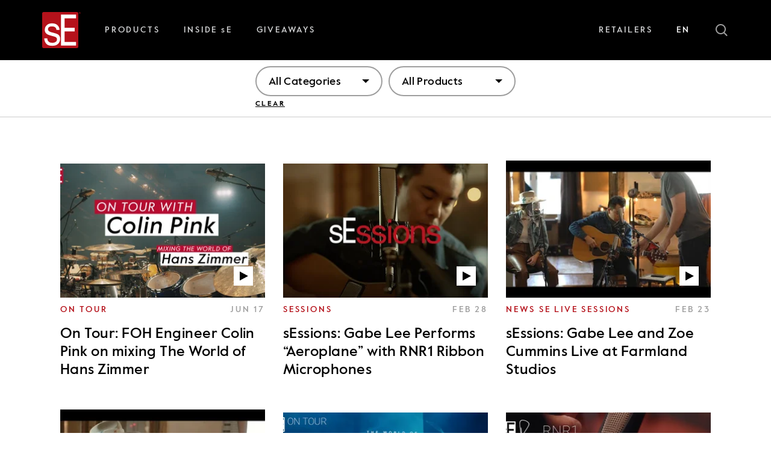

--- FILE ---
content_type: text/html; charset=UTF-8
request_url: https://seelectronics.com/tag/rnr1/
body_size: 21119
content:
<!doctype html>
<html class="no-js html" lang="en-US">

<head>
	<meta charset="UTF-8">
	<meta name="viewport" content="width=device-width, initial-scale=1, maximum-scale=1, user-scalable=no">
	<meta name="format-detection" content="telephone=no">
	<meta http-equiv="x-ua-compatible" content="IE=Edge"/>
	<style id="critical-css">body.loader #wrapper *{opacity:0}</style><meta name='robots' content='index, follow, max-image-preview:large, max-snippet:-1, max-video-preview:-1' />

	<!-- This site is optimized with the Yoast SEO plugin v26.4 - https://yoast.com/wordpress/plugins/seo/ -->
	<title>RNR1 Archives - sE Electronics</title>
<link data-rocket-prefetch href="https://cs.iubenda.com" rel="dns-prefetch">
<link data-rocket-prefetch href="https://cdn.iubenda.com" rel="dns-prefetch">
<link data-rocket-prefetch href="https://connect.facebook.net" rel="dns-prefetch">
<link data-rocket-prefetch href="https://www.googletagmanager.com" rel="dns-prefetch">
	<link rel="canonical" href="https://seelectronics.com/tag/rnr1/" />
	<meta property="og:locale" content="en_US" />
	<meta property="og:type" content="article" />
	<meta property="og:title" content="RNR1 Archives - sE Electronics" />
	<meta property="og:url" content="https://seelectronics.com/tag/rnr1/" />
	<meta property="og:site_name" content="sE Electronics" />
	<meta name="twitter:card" content="summary_large_image" />
	<script type="application/ld+json" class="yoast-schema-graph">{"@context":"https://schema.org","@graph":[{"@type":"CollectionPage","@id":"https://seelectronics.com/tag/rnr1/","url":"https://seelectronics.com/tag/rnr1/","name":"RNR1 Archives - sE Electronics","isPartOf":{"@id":"https://seelectronics.com/#website"},"primaryImageOfPage":{"@id":"https://seelectronics.com/tag/rnr1/#primaryimage"},"image":{"@id":"https://seelectronics.com/tag/rnr1/#primaryimage"},"thumbnailUrl":"https://seelectronics.com/wp-content/uploads/2024/06/Hans-Zimmer-Thumbnail_5.jpg","breadcrumb":{"@id":"https://seelectronics.com/tag/rnr1/#breadcrumb"},"inLanguage":"en-US"},{"@type":"ImageObject","inLanguage":"en-US","@id":"https://seelectronics.com/tag/rnr1/#primaryimage","url":"https://seelectronics.com/wp-content/uploads/2024/06/Hans-Zimmer-Thumbnail_5.jpg","contentUrl":"https://seelectronics.com/wp-content/uploads/2024/06/Hans-Zimmer-Thumbnail_5.jpg","width":1920,"height":1080},{"@type":"BreadcrumbList","@id":"https://seelectronics.com/tag/rnr1/#breadcrumb","itemListElement":[{"@type":"ListItem","position":1,"name":"Home","item":"https://seelectronics.com/"},{"@type":"ListItem","position":2,"name":"RNR1"}]},{"@type":"WebSite","@id":"https://seelectronics.com/#website","url":"https://seelectronics.com/","name":"sE Electronics","description":"","potentialAction":[{"@type":"SearchAction","target":{"@type":"EntryPoint","urlTemplate":"https://seelectronics.com/?s={search_term_string}"},"query-input":{"@type":"PropertyValueSpecification","valueRequired":true,"valueName":"search_term_string"}}],"inLanguage":"en-US"}]}</script>
	<!-- / Yoast SEO plugin. -->


<link href='https://imgcdn.seelectronics.com' rel='preconnect' />
<style id='wp-img-auto-sizes-contain-inline-css'>
img:is([sizes=auto i],[sizes^="auto," i]){contain-intrinsic-size:3000px 1500px}
/*# sourceURL=wp-img-auto-sizes-contain-inline-css */
</style>
<style id='classic-theme-styles-inline-css'>
/*! This file is auto-generated */
.wp-block-button__link{color:#fff;background-color:#32373c;border-radius:9999px;box-shadow:none;text-decoration:none;padding:calc(.667em + 2px) calc(1.333em + 2px);font-size:1.125em}.wp-block-file__button{background:#32373c;color:#fff;text-decoration:none}
/*# sourceURL=/wp-includes/css/classic-themes.min.css */
</style>
<link rel='stylesheet' id='wp-components-css' href='https://seelectronics.com/wp-includes/css/dist/components/style.min.css?ver=6.9' media='all' />
<link rel='stylesheet' id='wp-preferences-css' href='https://seelectronics.com/wp-includes/css/dist/preferences/style.min.css?ver=6.9' media='all' />
<link rel='stylesheet' id='wp-block-editor-css' href='https://seelectronics.com/wp-includes/css/dist/block-editor/style.min.css?ver=6.9' media='all' />
<link data-minify="1" rel='stylesheet' id='popup-maker-block-library-style-css' href='https://seelectronics.com/wp-content/cache/min/1/wp-content/plugins/popup-maker/dist/packages/block-library-style.css?ver=1767607908' media='all' />
<link data-minify="1" rel='stylesheet' id='image-map-pro-dist-css-css' href='https://seelectronics.com/wp-content/cache/min/1/wp-content/plugins/image-map-pro-wordpress/css/image-map-pro.min.css?ver=1767607908' media='' />
<link rel='stylesheet' id='wpml-menu-item-0-css' href='https://seelectronics.com/wp-content/plugins/sitepress-multilingual-cms/templates/language-switchers/menu-item/style.min.css?ver=1' media='all' />
<link data-minify="1" rel='stylesheet' id='popup-maker-site-css' href='https://seelectronics.com/wp-content/cache/min/1/wp-content/uploads/pum/pum-site-styles.css?ver=1767607908' media='all' />
<script id="wpml-cookie-js-extra">
var wpml_cookies = {"wp-wpml_current_language":{"value":"en","expires":1,"path":"/"}};
var wpml_cookies = {"wp-wpml_current_language":{"value":"en","expires":1,"path":"/"}};
//# sourceURL=wpml-cookie-js-extra
</script>
<script data-minify="1" src="https://seelectronics.com/wp-content/cache/min/1/wp-content/plugins/sitepress-multilingual-cms/res/js/cookies/language-cookie.js?ver=1767607908" id="wpml-cookie-js" defer data-wp-strategy="defer"></script>
<script src="https://seelectronics.com/wp-includes/js/jquery/jquery.min.js?ver=3.7.1" id="jquery-core-js"></script>
<meta name="generator" content="WPML ver:4.8.5 stt:1,2;" />
<link rel="icon" href="https://seelectronics.com/wp-content/uploads/2021/09/cropped-logo.png" sizes="32x32" />
<link rel="icon" href="https://seelectronics.com/wp-content/uploads/2021/09/cropped-logo.png" sizes="192x192" />
<link rel="apple-touch-icon" href="https://seelectronics.com/wp-content/uploads/2021/09/cropped-logo.png" />
<meta name="msapplication-TileImage" content="https://seelectronics.com/wp-content/uploads/2021/09/cropped-logo.png" />
<link rel="icon" href="https://seelectronics.com/wp-content/uploads/2021/09/cropped-logo.png" sizes="32x32" />
<link rel="icon" href="https://seelectronics.com/wp-content/uploads/2021/09/cropped-logo.png" sizes="192x192" />
<link rel="apple-touch-icon" href="https://seelectronics.com/wp-content/uploads/2021/09/cropped-logo.png" />
<meta name="msapplication-TileImage" content="https://seelectronics.com/wp-content/uploads/2021/09/cropped-logo.png" />
		<style id="wp-custom-css">
			.oma-omacro .oma-online-market .oma-result-filters .oma-filters .oma-filter .oma-options { margin: 5px 17px; }  .oma-option input { display: none; } 		</style>
			<meta name="google-site-verification" content="VhWbN-xSs2WdmxV-o3dafJf2Y-UVGralaZ9CcvbFV1E"/>
	<script type="text/javascript">var _iub = _iub || {};
		_iub.cons_instructions = _iub.cons_instructions || [];
		_iub.cons_instructions.push(["init", {api_key: "d8AOZ3yWHDTzocUwNYtzP3lPslS4WxuD"}]);</script>
	<script data-minify="1" type="text/javascript" src="https://seelectronics.com/wp-content/cache/min/1/cons/iubenda_cons.js?ver=1767607908" async></script>
		
	<!-- Meta Pixel Code -->
	<script>
		!function (f, b, e, v, n, t, s) {
			if (f.fbq) return;
			n = f.fbq = function () {
				n.callMethod ?
					n.callMethod.apply(n, arguments) : n.queue.push(arguments)
			};
			if (!f._fbq) f._fbq = n;
			n.push = n;
			n.loaded = !0;
			n.version = '2.0';
			n.queue = [];
			t = b.createElement(e);
			t.async = !0;
			t.src = v;
			s = b.getElementsByTagName(e)[0];
			s.parentNode.insertBefore(t, s)
		}
		(window, document, 'script', 'https://connect.facebook.net/en_US/fbevents.js');
		fbq('init', '2462551227321245');
		fbq('track', 'PageView');
	</script>
	<noscript><img height="1" width="1" style="display:none"
				   src="https://www.facebook.com/tr?id=2462551227321245&ev=PageView&noscript=1"/></noscript>
	<!-- End Meta Pixel Code -->
	<!-- Google tag (gtag.js) -->
	<script async src="https://www.googletagmanager.com/gtag/js?id=G-HQG39KCQMG"></script>
	<script>
		window.dataLayer = window.dataLayer || [];
		function gtag() {
			dataLayer.push(arguments);
		}
		gtag('js', new Date());
		gtag('config', 'G-HQG39KCQMG');
	</script>
	<style>
		*{
			font-feature-settings: "ss02";
		}
	</style>
<style id='global-styles-inline-css'>
:root{--wp--preset--aspect-ratio--square: 1;--wp--preset--aspect-ratio--4-3: 4/3;--wp--preset--aspect-ratio--3-4: 3/4;--wp--preset--aspect-ratio--3-2: 3/2;--wp--preset--aspect-ratio--2-3: 2/3;--wp--preset--aspect-ratio--16-9: 16/9;--wp--preset--aspect-ratio--9-16: 9/16;--wp--preset--color--black: #000000;--wp--preset--color--cyan-bluish-gray: #abb8c3;--wp--preset--color--white: #ffffff;--wp--preset--color--pale-pink: #f78da7;--wp--preset--color--vivid-red: #cf2e2e;--wp--preset--color--luminous-vivid-orange: #ff6900;--wp--preset--color--luminous-vivid-amber: #fcb900;--wp--preset--color--light-green-cyan: #7bdcb5;--wp--preset--color--vivid-green-cyan: #00d084;--wp--preset--color--pale-cyan-blue: #8ed1fc;--wp--preset--color--vivid-cyan-blue: #0693e3;--wp--preset--color--vivid-purple: #9b51e0;--wp--preset--gradient--vivid-cyan-blue-to-vivid-purple: linear-gradient(135deg,rgb(6,147,227) 0%,rgb(155,81,224) 100%);--wp--preset--gradient--light-green-cyan-to-vivid-green-cyan: linear-gradient(135deg,rgb(122,220,180) 0%,rgb(0,208,130) 100%);--wp--preset--gradient--luminous-vivid-amber-to-luminous-vivid-orange: linear-gradient(135deg,rgb(252,185,0) 0%,rgb(255,105,0) 100%);--wp--preset--gradient--luminous-vivid-orange-to-vivid-red: linear-gradient(135deg,rgb(255,105,0) 0%,rgb(207,46,46) 100%);--wp--preset--gradient--very-light-gray-to-cyan-bluish-gray: linear-gradient(135deg,rgb(238,238,238) 0%,rgb(169,184,195) 100%);--wp--preset--gradient--cool-to-warm-spectrum: linear-gradient(135deg,rgb(74,234,220) 0%,rgb(151,120,209) 20%,rgb(207,42,186) 40%,rgb(238,44,130) 60%,rgb(251,105,98) 80%,rgb(254,248,76) 100%);--wp--preset--gradient--blush-light-purple: linear-gradient(135deg,rgb(255,206,236) 0%,rgb(152,150,240) 100%);--wp--preset--gradient--blush-bordeaux: linear-gradient(135deg,rgb(254,205,165) 0%,rgb(254,45,45) 50%,rgb(107,0,62) 100%);--wp--preset--gradient--luminous-dusk: linear-gradient(135deg,rgb(255,203,112) 0%,rgb(199,81,192) 50%,rgb(65,88,208) 100%);--wp--preset--gradient--pale-ocean: linear-gradient(135deg,rgb(255,245,203) 0%,rgb(182,227,212) 50%,rgb(51,167,181) 100%);--wp--preset--gradient--electric-grass: linear-gradient(135deg,rgb(202,248,128) 0%,rgb(113,206,126) 100%);--wp--preset--gradient--midnight: linear-gradient(135deg,rgb(2,3,129) 0%,rgb(40,116,252) 100%);--wp--preset--font-size--small: 13px;--wp--preset--font-size--medium: 20px;--wp--preset--font-size--large: 36px;--wp--preset--font-size--x-large: 42px;--wp--preset--spacing--20: 0.44rem;--wp--preset--spacing--30: 0.67rem;--wp--preset--spacing--40: 1rem;--wp--preset--spacing--50: 1.5rem;--wp--preset--spacing--60: 2.25rem;--wp--preset--spacing--70: 3.38rem;--wp--preset--spacing--80: 5.06rem;--wp--preset--shadow--natural: 6px 6px 9px rgba(0, 0, 0, 0.2);--wp--preset--shadow--deep: 12px 12px 50px rgba(0, 0, 0, 0.4);--wp--preset--shadow--sharp: 6px 6px 0px rgba(0, 0, 0, 0.2);--wp--preset--shadow--outlined: 6px 6px 0px -3px rgb(255, 255, 255), 6px 6px rgb(0, 0, 0);--wp--preset--shadow--crisp: 6px 6px 0px rgb(0, 0, 0);}:where(.is-layout-flex){gap: 0.5em;}:where(.is-layout-grid){gap: 0.5em;}body .is-layout-flex{display: flex;}.is-layout-flex{flex-wrap: wrap;align-items: center;}.is-layout-flex > :is(*, div){margin: 0;}body .is-layout-grid{display: grid;}.is-layout-grid > :is(*, div){margin: 0;}:where(.wp-block-columns.is-layout-flex){gap: 2em;}:where(.wp-block-columns.is-layout-grid){gap: 2em;}:where(.wp-block-post-template.is-layout-flex){gap: 1.25em;}:where(.wp-block-post-template.is-layout-grid){gap: 1.25em;}.has-black-color{color: var(--wp--preset--color--black) !important;}.has-cyan-bluish-gray-color{color: var(--wp--preset--color--cyan-bluish-gray) !important;}.has-white-color{color: var(--wp--preset--color--white) !important;}.has-pale-pink-color{color: var(--wp--preset--color--pale-pink) !important;}.has-vivid-red-color{color: var(--wp--preset--color--vivid-red) !important;}.has-luminous-vivid-orange-color{color: var(--wp--preset--color--luminous-vivid-orange) !important;}.has-luminous-vivid-amber-color{color: var(--wp--preset--color--luminous-vivid-amber) !important;}.has-light-green-cyan-color{color: var(--wp--preset--color--light-green-cyan) !important;}.has-vivid-green-cyan-color{color: var(--wp--preset--color--vivid-green-cyan) !important;}.has-pale-cyan-blue-color{color: var(--wp--preset--color--pale-cyan-blue) !important;}.has-vivid-cyan-blue-color{color: var(--wp--preset--color--vivid-cyan-blue) !important;}.has-vivid-purple-color{color: var(--wp--preset--color--vivid-purple) !important;}.has-black-background-color{background-color: var(--wp--preset--color--black) !important;}.has-cyan-bluish-gray-background-color{background-color: var(--wp--preset--color--cyan-bluish-gray) !important;}.has-white-background-color{background-color: var(--wp--preset--color--white) !important;}.has-pale-pink-background-color{background-color: var(--wp--preset--color--pale-pink) !important;}.has-vivid-red-background-color{background-color: var(--wp--preset--color--vivid-red) !important;}.has-luminous-vivid-orange-background-color{background-color: var(--wp--preset--color--luminous-vivid-orange) !important;}.has-luminous-vivid-amber-background-color{background-color: var(--wp--preset--color--luminous-vivid-amber) !important;}.has-light-green-cyan-background-color{background-color: var(--wp--preset--color--light-green-cyan) !important;}.has-vivid-green-cyan-background-color{background-color: var(--wp--preset--color--vivid-green-cyan) !important;}.has-pale-cyan-blue-background-color{background-color: var(--wp--preset--color--pale-cyan-blue) !important;}.has-vivid-cyan-blue-background-color{background-color: var(--wp--preset--color--vivid-cyan-blue) !important;}.has-vivid-purple-background-color{background-color: var(--wp--preset--color--vivid-purple) !important;}.has-black-border-color{border-color: var(--wp--preset--color--black) !important;}.has-cyan-bluish-gray-border-color{border-color: var(--wp--preset--color--cyan-bluish-gray) !important;}.has-white-border-color{border-color: var(--wp--preset--color--white) !important;}.has-pale-pink-border-color{border-color: var(--wp--preset--color--pale-pink) !important;}.has-vivid-red-border-color{border-color: var(--wp--preset--color--vivid-red) !important;}.has-luminous-vivid-orange-border-color{border-color: var(--wp--preset--color--luminous-vivid-orange) !important;}.has-luminous-vivid-amber-border-color{border-color: var(--wp--preset--color--luminous-vivid-amber) !important;}.has-light-green-cyan-border-color{border-color: var(--wp--preset--color--light-green-cyan) !important;}.has-vivid-green-cyan-border-color{border-color: var(--wp--preset--color--vivid-green-cyan) !important;}.has-pale-cyan-blue-border-color{border-color: var(--wp--preset--color--pale-cyan-blue) !important;}.has-vivid-cyan-blue-border-color{border-color: var(--wp--preset--color--vivid-cyan-blue) !important;}.has-vivid-purple-border-color{border-color: var(--wp--preset--color--vivid-purple) !important;}.has-vivid-cyan-blue-to-vivid-purple-gradient-background{background: var(--wp--preset--gradient--vivid-cyan-blue-to-vivid-purple) !important;}.has-light-green-cyan-to-vivid-green-cyan-gradient-background{background: var(--wp--preset--gradient--light-green-cyan-to-vivid-green-cyan) !important;}.has-luminous-vivid-amber-to-luminous-vivid-orange-gradient-background{background: var(--wp--preset--gradient--luminous-vivid-amber-to-luminous-vivid-orange) !important;}.has-luminous-vivid-orange-to-vivid-red-gradient-background{background: var(--wp--preset--gradient--luminous-vivid-orange-to-vivid-red) !important;}.has-very-light-gray-to-cyan-bluish-gray-gradient-background{background: var(--wp--preset--gradient--very-light-gray-to-cyan-bluish-gray) !important;}.has-cool-to-warm-spectrum-gradient-background{background: var(--wp--preset--gradient--cool-to-warm-spectrum) !important;}.has-blush-light-purple-gradient-background{background: var(--wp--preset--gradient--blush-light-purple) !important;}.has-blush-bordeaux-gradient-background{background: var(--wp--preset--gradient--blush-bordeaux) !important;}.has-luminous-dusk-gradient-background{background: var(--wp--preset--gradient--luminous-dusk) !important;}.has-pale-ocean-gradient-background{background: var(--wp--preset--gradient--pale-ocean) !important;}.has-electric-grass-gradient-background{background: var(--wp--preset--gradient--electric-grass) !important;}.has-midnight-gradient-background{background: var(--wp--preset--gradient--midnight) !important;}.has-small-font-size{font-size: var(--wp--preset--font-size--small) !important;}.has-medium-font-size{font-size: var(--wp--preset--font-size--medium) !important;}.has-large-font-size{font-size: var(--wp--preset--font-size--large) !important;}.has-x-large-font-size{font-size: var(--wp--preset--font-size--x-large) !important;}
/*# sourceURL=global-styles-inline-css */
</style>
<link data-minify="1" rel='stylesheet' id='se-app-css' href='https://seelectronics.com/wp-content/cache/min/1/wp-content/themes/se/assets/css/app.min.css?ver=1767607908' media='all' />
<meta name="generator" content="WP Rocket 3.20.1.2" data-wpr-features="wpr_minify_js wpr_preconnect_external_domains wpr_minify_css wpr_preload_links wpr_host_fonts_locally wpr_desktop" /></head>

<body class="archive tag tag-rnr1 tag-33 wp-theme-se  static-dark loader">

<div  id="wrapper">
	<div  id="content-holder">
				<div  id="spacer"></div>
		<header  id="header" class="dark">
			<div class="container">
				<div class="row align-items-center justify-content-between">
					<div class="left-bar">
						<!-- Logo -->
						<div class="logo">
							<a href="https://seelectronics.com"
							   class="header-logo">
								<svg class="svg-icon" aria-hidden="true" role="img" focusable="false" width="64" height="60" viewBox="0 0 64 60" fill="none" xmlns="http://www.w3.org/2000/svg"><rect x="2" y="2" width="56" height="55" fill="white"/><path fill-rule="evenodd" clip-rule="evenodd" d="M57.59 0H2.41004C1.08452 0 0 1.08452 0 2.41004V57.59C0 58.9255 1.08452 60 2.41004 60H57.59C58.9255 60 60 58.9155 60 57.59V2.41004C60.01 1.08452 58.9255 0 57.59 0ZM26.6008 52.7598C24.4418 55.0293 21.1481 56.164 16.7297 56.164C11.9699 56.164 8.59582 54.9791 6.61757 52.6092C4.63933 50.2393 3.5749 47.3071 3.43431 43.8126H8.53556C8.69624 45.7808 9.14812 47.287 9.89121 48.3314C11.2569 50.2293 13.6268 51.1833 17.0008 51.1833C19.0092 51.1833 20.7766 50.7113 22.3029 49.7573C23.8293 48.8033 24.5925 47.3372 24.5925 45.349C24.5925 43.8427 23.9799 42.6979 22.7649 41.9046C21.9816 41.4226 20.4452 40.8703 18.1456 40.2377L13.8577 39.0628C11.1163 38.3197 9.09791 37.4862 7.80251 36.5724C5.48285 34.9757 4.32803 32.7665 4.32803 29.9548C4.32803 26.631 5.42259 23.9498 7.60167 21.8912C9.78075 19.8326 12.723 18.8084 16.4084 18.8084C21.2285 18.8084 24.713 20.3649 26.8418 23.4678C28.1774 25.436 28.8301 27.5548 28.79 29.8243H23.769C23.6686 28.4987 23.2368 27.2937 22.4736 26.2092C21.2285 24.6628 19.0594 23.8996 15.9766 23.8996C13.918 23.8996 12.3715 24.3213 11.3071 25.1749C10.2527 26.0285 9.7205 27.1431 9.7205 28.5389C9.7205 30.0653 10.4134 31.2803 11.8092 32.1941C12.6126 32.7364 13.7975 33.2184 15.354 33.6301L18.9289 34.5841C22.8151 35.6084 25.4259 36.6025 26.7414 37.5665C28.81 39.0728 29.8444 41.4427 29.8444 44.6762C29.8444 47.7891 28.7699 50.4904 26.6008 52.7598ZM56.1439 10.5439H37.3054V26.1891H54.005V32.154H37.3054V49.6268L56.1439 49.6368V55.7724L31.3406 55.7623V4.22762H56.1439V10.5439ZM63.0025 1.53669C63.0929 1.4664 63.1331 1.3459 63.1331 1.18523C63.1331 1.01452 63.0828 0.894014 62.9824 0.803638C62.882 0.713262 62.7314 0.683136 62.5205 0.683136H61.8377V2.44046H62.1088V1.68732H62.4L62.882 2.44046H63.1732L62.6711 1.66724C62.8017 1.65719 62.9121 1.61703 63.0025 1.53669ZM62.4 1.4664H62.1188V0.914099H62.4803C62.5305 0.914099 62.5707 0.914099 62.6209 0.92414C62.6711 0.934182 62.7113 0.944223 62.7414 0.964308C62.7816 0.984391 62.8117 1.01452 62.8318 1.04464C62.8519 1.07477 62.8619 1.12498 62.8619 1.18523C62.8619 1.25552 62.8519 1.30573 62.8218 1.3459C62.7916 1.38606 62.7615 1.41619 62.7213 1.43627C62.6812 1.45636 62.631 1.4664 62.5707 1.4664H62.4ZM63.4944 0.502507C63.6249 0.633051 63.7354 0.79372 63.8157 0.974473C63.8961 1.15523 63.9362 1.35606 63.9362 1.56694C63.9362 1.78786 63.8961 1.9887 63.8157 2.16945C63.7354 2.36025 63.635 2.52092 63.4944 2.65146C63.3538 2.782 63.1931 2.89246 63.0124 2.96276C62.8316 3.03305 62.6408 3.07322 62.4299 3.07322C62.2291 3.07322 62.0283 3.03305 61.8475 2.96276C61.6668 2.89246 61.5061 2.782 61.3655 2.65146C61.2249 2.51087 61.1145 2.35021 61.0341 2.16945C60.9538 1.9887 60.9136 1.78786 60.9136 1.56694C60.9136 1.35606 60.9538 1.15523 61.0341 0.974473C61.1145 0.79372 61.2249 0.633051 61.3655 0.502507C61.5061 0.371963 61.6668 0.271544 61.8475 0.19121C62.0283 0.120917 62.2191 0.0807495 62.4299 0.0807495C62.6408 0.0807495 62.8316 0.110875 63.0124 0.19121C63.2032 0.261502 63.3538 0.371963 63.4944 0.502507ZM63.3036 2.49079C63.414 2.37029 63.5044 2.23975 63.5647 2.07908C63.635 1.91841 63.6651 1.74769 63.6551 1.56694C63.6551 1.38619 63.6249 1.21548 63.5647 1.06485C63.5044 0.914223 63.414 0.773637 63.3036 0.663177C63.1931 0.542674 63.0626 0.462339 62.9119 0.392047C62.7613 0.321754 62.6007 0.291628 62.4299 0.291628C62.2492 0.291628 62.0885 0.321754 61.9379 0.392047C61.7873 0.462339 61.6567 0.552716 61.5463 0.663177C61.4358 0.773637 61.3454 0.914223 61.2852 1.06485C61.2249 1.21548 61.1948 1.38619 61.1948 1.56694C61.1948 1.74769 61.2249 1.91841 61.2852 2.07908C61.3454 2.23975 61.4358 2.38033 61.5463 2.49079C61.6567 2.60125 61.7873 2.69163 61.9379 2.76192C62.0885 2.83221 62.2492 2.86234 62.4299 2.86234C62.6007 2.86234 62.7613 2.83221 62.9119 2.76192C63.0626 2.69163 63.1931 2.60125 63.3036 2.49079Z" fill="#B5121B"/></svg>							</a>						</div>
													<!-- Header Navigation  -->
							<div class="navigation">
								<div class="menu-header-menu-container"><ul id="menu-header-menu" class="menu"><li id="nav-menu-item-16" class="main-menu-item  menu-item-even menu-item-depth-0 notlink menu-item menu-item-type-custom menu-item-object-custom menu-item-has-children"><a href="#">PRODUCTS</a><ul class="sub-menu"><div class="sub-menu-container">	<li id="nav-menu-item-43" class="sub-menu-item  menu-item-odd menu-item-depth-1 notlink menu-item menu-item-type-custom menu-item-object-custom menu-item-has-children"><a href="#">Featured</a><ul class="sub-menu"><div class="sub-menu-container">		<li id="nav-menu-item-14728" class="sub-menu-item sub-sub-menu-item menu-item-even menu-item-depth-2 menu-item menu-item-type-post_type menu-item-object-page"><a href="https://seelectronics.com/v-series/">V SERIES</a></li>
		<li id="nav-menu-item-8931" class="sub-menu-item sub-sub-menu-item menu-item-even menu-item-depth-2 menu-item menu-item-type-custom menu-item-object-custom"><a href="/product-cat/v_packs/">V Packs</a></li>
		<li id="nav-menu-item-31" class="sub-menu-item sub-sub-menu-item menu-item-even menu-item-depth-2 menu-item menu-item-type-custom menu-item-object-custom"><a href="/rupert-neve-signature-series/">Rupert Neve Series</a></li>
		<li id="nav-menu-item-33" class="sub-menu-item sub-sub-menu-item menu-item-even menu-item-depth-2 menu-item menu-item-type-custom menu-item-object-custom"><a href="/products-cat/x1-series">X1 Series</a></li>
		<li id="nav-menu-item-52896" class="sub-menu-item sub-sub-menu-item menu-item-even menu-item-depth-2 menu-item menu-item-type-post_type menu-item-object-page"><a href="https://seelectronics.com/dynacaster-dcm-series/">DynaCaster DCM Series</a></li>
		<li id="nav-menu-item-8926" class="sub-menu-item sub-sub-menu-item menu-item-even menu-item-depth-2 menu-item menu-item-type-custom menu-item-object-custom"><a href="/products-cat/reflexion-filters">Reflexion Filters</a></li>
		<li id="nav-menu-item-18429" class="sub-menu-item sub-sub-menu-item menu-item-even menu-item-depth-2 menu-item menu-item-type-post_type menu-item-object-page"><a href="https://seelectronics.com/dynamite-technology/">Inline Preamps &#038; DI</a></li>
		<li id="nav-menu-item-8927" class="sub-menu-item sub-sub-menu-item menu-item-even menu-item-depth-2 menu-item menu-item-type-custom menu-item-object-custom"><a href="/accessories/">Accessories</a></li>
		<li id="nav-menu-item-51936" class="sub-menu-item sub-sub-menu-item menu-item-even menu-item-depth-2 menu-item menu-item-type-custom menu-item-object-custom"><a href="https://seelectronics.com/products/">All Products</a></li>
	</div></ul>
</li>
	<li id="nav-menu-item-34" class="sub-menu-item  menu-item-odd menu-item-depth-1 notlink menu-item menu-item-type-custom menu-item-object-custom menu-item-has-children"><a href="#">Microphones</a><ul class="sub-menu"><div class="sub-menu-container">		<li id="nav-menu-item-3273" class="sub-menu-item sub-sub-menu-item menu-item-even menu-item-depth-2 menu-item menu-item-type-custom menu-item-object-custom"><a href="/products/?need=482">Find Your Mic</a></li>
		<li id="nav-menu-item-38" class="sub-menu-item sub-sub-menu-item menu-item-even menu-item-depth-2 menu-item menu-item-type-custom menu-item-object-custom"><a href="/products/?need=477">Dynamic</a></li>
		<li id="nav-menu-item-39" class="sub-menu-item sub-sub-menu-item menu-item-even menu-item-depth-2 menu-item menu-item-type-custom menu-item-object-custom"><a href="/products/?need=483">Wireless capsules</a></li>
		<li id="nav-menu-item-52675" class="sub-menu-item sub-sub-menu-item menu-item-even menu-item-depth-2 menu-item menu-item-type-custom menu-item-object-custom"><a href="/products/?need=486">Tube Microphones</a></li>
		<li id="nav-menu-item-35" class="sub-menu-item sub-sub-menu-item menu-item-even menu-item-depth-2 menu-item menu-item-type-custom menu-item-object-custom"><a href="/products/?need=485">Large-diaphragm</a></li>
		<li id="nav-menu-item-36" class="sub-menu-item sub-sub-menu-item menu-item-even menu-item-depth-2 menu-item menu-item-type-custom menu-item-object-custom"><a href="/products/?need=484">Small-diaphragm</a></li>
		<li id="nav-menu-item-37" class="sub-menu-item sub-sub-menu-item menu-item-even menu-item-depth-2 menu-item menu-item-type-custom menu-item-object-custom"><a href="/products/?need=478">Ribbon</a></li>
		<li id="nav-menu-item-51937" class="sub-menu-item sub-sub-menu-item menu-item-even menu-item-depth-2 menu-item menu-item-type-custom menu-item-object-custom"><a href="https://seelectronics.com/products/?application=291">Podcasting &#038; Streaming</a></li>
		<li id="nav-menu-item-53152" class="sub-menu-item sub-sub-menu-item menu-item-even menu-item-depth-2 menu-item menu-item-type-post_type menu-item-object-product"><a href="https://seelectronics.com/products/se4100/">sE4100</a></li>
		<li id="nav-menu-item-53153" class="sub-menu-item sub-sub-menu-item menu-item-even menu-item-depth-2 menu-item menu-item-type-post_type menu-item-object-product"><a href="https://seelectronics.com/products/t1/">T1</a></li>
		<li id="nav-menu-item-19995" class="sub-menu-item sub-sub-menu-item menu-item-even menu-item-depth-2 menu-item menu-item-type-custom menu-item-object-custom"><a href="/products/bl8">The BL8</a></li>
		<li id="nav-menu-item-19124" class="sub-menu-item sub-sub-menu-item menu-item-even menu-item-depth-2 menu-item menu-item-type-custom menu-item-object-custom"><a href="https://seelectronics.com/products/neom-usb/">NEOM USB</a></li>
		<li id="nav-menu-item-3275" class="sub-menu-item sub-sub-menu-item menu-item-even menu-item-depth-2 menu-item menu-item-type-custom menu-item-object-custom"><a href="/products/?need=482">All mics</a></li>
	</div></ul>
</li>
</div></ul>
</li>
<li id="nav-menu-item-17" class="main-menu-item  menu-item-even menu-item-depth-0 inside menu-item menu-item-type-custom menu-item-object-custom menu-item-has-children"><a href="#">INSIDE sE</a><ul class="sub-menu"><div class="sub-menu-container">	<li id="nav-menu-item-6" class="sub-menu-item  menu-item-odd menu-item-depth-1 menu-item menu-item-type-custom menu-item-object-custom"><a href="/about/"><span>sE story</span><img width="642" height="361" src="https://imgcdn.seelectronics.com/cdn-cgi/imagedelivery/g65XQ1NFDxpPR_G3NFTuoA/1ba9d53c-fff1-448b-4ec4-e9dc1e01b300/w=642,h=361" class="menu-image" alt="Navigation sE Story Image" decoding="async" fetchpriority="high" /></a></li>
	<li id="nav-menu-item-3274" class="sub-menu-item  menu-item-odd menu-item-depth-1 menu-item menu-item-type-custom menu-item-object-custom"><a href="/artists"><span>sE Artists</span><img width="642" height="361" src="https://imgcdn.seelectronics.com/cdn-cgi/imagedelivery/g65XQ1NFDxpPR_G3NFTuoA/3fdc9da5-d040-4a08-586a-b240a3ce1600/w=642,h=361" class="menu-image" alt="Navigation sE Artist Image" decoding="async" /></a></li>
	<li id="nav-menu-item-2890" class="sub-menu-item  menu-item-odd menu-item-depth-1 menu-item menu-item-type-post_type menu-item-object-page current_page_parent"><a href="https://seelectronics.com/blog/"><span>Blog</span><img width="642" height="361" src="https://imgcdn.seelectronics.com/cdn-cgi/imagedelivery/g65XQ1NFDxpPR_G3NFTuoA/0ac01c16-98b9-4236-f9f8-3176cb7a7200/w=642,h=361" class="menu-image" alt="Navigation sE Blog Image" decoding="async" /></a></li>
	<li id="nav-menu-item-15" class="sub-menu-item  menu-item-odd menu-item-depth-1 menu-item menu-item-type-custom menu-item-object-custom"><a href="/meet-the-se4100-and-t1/"><span>What’s new</span><img width="361" height="361" src="https://imgcdn.seelectronics.com/cdn-cgi/imagedelivery/g65XQ1NFDxpPR_G3NFTuoA/92272206-4067-4d7a-7832-c8790e547c00/w=361,h=361,fit=crop" class="menu-image" alt="" decoding="async" /></a></li>
</div></ul>
</li>
<li id="nav-menu-item-60230" class="main-menu-item  menu-item-even menu-item-depth-0 menu-item menu-item-type-post_type menu-item-object-page"><a href="https://seelectronics.com/?page_id=58813">GIVEAWAYS</a></li>
</ul></div>							</div>
											</div>
					<!-- Header Navigation - Right  -->
					<div class="right-bar">
						<!-- Retailers -->
						<div class="menu-header-menu-right-container"><ul id="menu-header-menu-right" class="menu"><li id="menu-item-478" class="menu-item menu-item-type-custom menu-item-object-custom menu-item-478"><a href="/retailers">RETAILERS</a></li>
<li id="menu-item-wpml-ls-7-en" class="menu-item wpml-ls-slot-7 wpml-ls-item wpml-ls-item-en wpml-ls-current-language wpml-ls-menu-item wpml-ls-first-item menu-item-type-wpml_ls_menu_item menu-item-object-wpml_ls_menu_item menu-item-has-children menu-item-wpml-ls-7-en"><a href="https://seelectronics.com/tag/rnr1/" role="menuitem"><span class="wpml-ls-display">EN</span></a>
<ul class="sub-menu">
	<li id="menu-item-wpml-ls-7-es" class="menu-item wpml-ls-slot-7 wpml-ls-item wpml-ls-item-es wpml-ls-menu-item wpml-ls-last-item menu-item-type-wpml_ls_menu_item menu-item-object-wpml_ls_menu_item menu-item-wpml-ls-7-es"><a href="https://seelectronics.com/es/" title="Switch to ES" aria-label="Switch to ES" role="menuitem"><span class="wpml-ls-display">ES</span></a></li>
</ul>
</li>
</ul></div>
							<!-- Search  -->
							<div class="search">
								<a id="header-search-toggler" href="#" onclick="return false" class="search-toggle">
									<svg class="svg-icon" aria-hidden="true" role="img" focusable="false" width="24" height="24" viewBox="0 0 24 24" fill="none" xmlns="http://www.w3.org/2000/svg"><path fill-rule="evenodd" clip-rule="evenodd" d="M17 10.5C17 14.0899 14.0899 17 10.5 17C6.91015 17 4 14.0899 4 10.5C4 6.91015 6.91015 4 10.5 4C14.0899 4 17 6.91015 17 10.5ZM16.9897 15.9897C18.2438 14.5087 19 12.5926 19 10.5C19 5.80558 15.1944 2 10.5 2C5.80558 2 2 5.80558 2 10.5C2 15.1944 5.80558 19 10.5 19C12.3807 19 14.1188 18.3892 15.5267 17.3551L19.8787 21.7071C20.2692 22.0976 20.9024 22.0976 21.2929 21.7071C21.6834 21.3166 21.6834 20.6834 21.2929 20.2929L16.9897 15.9897Z" fill="#9E9E9E"/></svg>								</a>
							</div>
						
						<!-- Languege
							<div class="lang">
								<a href="#" onclick="return false" id="header-lang-toggler" class="lang-toggle svg-left underline">
									<svg class="svg-icon" aria-hidden="true" role="img" focusable="false" width="16" height="16" viewBox="0 0 16 16" fill="none" xmlns="http://www.w3.org/2000/svg"><path d="M7.99795 0C6.32589 0 4.89268 0.479726 3.57891 1.31925C2.26515 2.15877 1.19024 3.47801 0.593076 4.91719C-0.00409113 6.35637 -0.123525 8.03541 0.115342 9.59452C0.473643 11.1536 1.19024 12.4729 2.38458 13.6722C3.45948 14.7516 4.89268 15.5911 6.44532 15.831C7.99795 16.1907 9.55059 15.9509 11.1032 15.3512C12.5364 14.7516 13.8502 13.6722 14.6862 12.3529C15.5223 11.0337 16 9.47459 16 7.91548C16 5.75671 15.164 3.71788 13.6113 2.2787C12.0587 0.83952 10.0283 0 7.99795 0ZM14.3279 7.19589H11.1032C11.1032 5.39692 10.7449 3.71788 10.1478 2.03883C11.2227 2.39863 12.1781 3.11822 12.8947 4.07767C13.6113 4.91719 14.0891 5.99657 14.3279 7.19589ZM7.99795 14.3918C7.63965 14.3918 6.56475 12.4729 6.44532 8.755H9.55059C9.43116 12.4729 8.35625 14.3918 7.99795 14.3918ZM6.32589 7.19589C6.44532 3.47801 7.52022 1.55911 7.87852 1.55911C8.35626 1.55911 9.43116 3.47801 9.55059 7.19589H6.32589ZM5.72872 2.03883C5.13155 3.71788 4.77325 5.39692 4.77325 7.19589H1.66798C1.78741 5.99657 2.26515 4.91719 2.98175 4.07767C3.69835 3.11822 4.65382 2.39863 5.72872 2.03883ZM1.66798 8.755H4.77325C4.77325 10.554 5.13155 12.233 5.72872 13.912C4.65382 13.5523 3.69835 12.8327 2.98175 11.8732C2.26515 11.0337 1.78741 9.95431 1.66798 8.755ZM10.1478 14.032C10.7449 12.3529 11.1032 10.554 11.1032 8.755H14.3279C14.2085 9.95431 13.7308 11.0337 13.0142 11.8732C12.1781 12.8327 11.2227 13.5523 10.1478 14.032Z" fill="#9E9E9E"/></svg> en								</a>
								<div id="lang-block">
									<div class="container">
										<div class="row">
											<nav>
												<ul class="notranslate langs-ul"><li class="lang-zh-cn"><a href="/zh-cn/" onclick="doGTranslate('en|zh-cn');return false;" data-code="ZH-CN" data-name="中文">中文</a></li><li class="active lang-en"><a href="/en/" onclick="doGTranslate('en|en');return false;" data-code="EN" data-name="English">English</a></li><li class="lang-es"><a href="/es/" onclick="doGTranslate('en|es');return false;" data-code="ES" data-name="Español">Español</a></li><li class="lang-de"><a href="/de/" onclick="doGTranslate('en|de');return false;" data-code="DE" data-name="Deutsch">Deutsch</a></li><li class="lang-pt"><a href="/pt/" onclick="doGTranslate('en|pt');return false;" data-code="PT" data-name="Português">Português</a></li></ul>											</nav>
										</div>
									</div>
								</div>
							</div>
 							-->
					</div>

											<!-- Mobile Menu -->
						<div class="hamburger-mobile justify-content-end align-items-center">
							<a id="hamburger-mobile-toggler" href="#" onclick="return false">
								<svg class="svg-icon" aria-hidden="true" role="img" focusable="false" width="24" height="24" viewBox="0 0 24 24" fill="none" xmlns="http://www.w3.org/2000/svg"><path d="M3 6C3 5.44772 3.44772 5 4 5H20C20.5523 5 21 5.44772 21 6C21 6.55228 20.5523 7 20 7H4C3.44772 7 3 6.55228 3 6Z" fill="#9E9E9E"/><path d="M3 18C3 17.4477 3.44772 17 4 17H20C20.5523 17 21 17.4477 21 18C21 18.5523 20.5523 19 20 19H4C3.44772 19 3 18.5523 3 18Z" fill="#9E9E9E"/><path d="M21 12C21 11.4477 20.5523 11 20 11H4C3.44772 11 3 11.4477 3 12C3 12.5523 3.44772 13 4 13H20C20.5523 13 21 12.5523 21 12Z" fill="#9E9E9E"/></svg>							</a>

							<div id="mobile-menu-block">
								<div class="overlay"></div>
								<div class="mobile-menu-content">
									<div class="menu-header-menu-container"><ul id="menu-header-menu-1" class="menu"><li id="menu-item-16" class="notlink menu-item menu-item-type-custom menu-item-object-custom menu-item-has-children menu-item-16"><a href="#">PRODUCTS</a>
<ul class="sub-menu">
	<li id="menu-item-43" class="notlink menu-item menu-item-type-custom menu-item-object-custom menu-item-has-children menu-item-43"><a href="#">Featured</a>
	<ul class="sub-menu">
		<li id="menu-item-14728" class="menu-item menu-item-type-post_type menu-item-object-page menu-item-14728"><a href="https://seelectronics.com/v-series/">V SERIES</a></li>
		<li id="menu-item-8931" class="menu-item menu-item-type-custom menu-item-object-custom menu-item-8931"><a href="/product-cat/v_packs/">V Packs</a></li>
		<li id="menu-item-31" class="menu-item menu-item-type-custom menu-item-object-custom menu-item-31"><a href="/rupert-neve-signature-series/">Rupert Neve Series</a></li>
		<li id="menu-item-33" class="menu-item menu-item-type-custom menu-item-object-custom menu-item-33"><a href="/products-cat/x1-series">X1 Series</a></li>
		<li id="menu-item-52896" class="menu-item menu-item-type-post_type menu-item-object-page menu-item-52896"><a href="https://seelectronics.com/dynacaster-dcm-series/">DynaCaster DCM Series</a></li>
		<li id="menu-item-8926" class="menu-item menu-item-type-custom menu-item-object-custom menu-item-8926"><a href="/products-cat/reflexion-filters">Reflexion Filters</a></li>
		<li id="menu-item-18429" class="menu-item menu-item-type-post_type menu-item-object-page menu-item-18429"><a href="https://seelectronics.com/dynamite-technology/">Inline Preamps &#038; DI</a></li>
		<li id="menu-item-8927" class="menu-item menu-item-type-custom menu-item-object-custom menu-item-8927"><a href="/accessories/">Accessories</a></li>
		<li id="menu-item-51936" class="menu-item menu-item-type-custom menu-item-object-custom menu-item-51936"><a href="https://seelectronics.com/products/">All Products</a></li>
	</ul>
</li>
	<li id="menu-item-34" class="notlink menu-item menu-item-type-custom menu-item-object-custom menu-item-has-children menu-item-34"><a href="#">Microphones</a>
	<ul class="sub-menu">
		<li id="menu-item-3273" class="menu-item menu-item-type-custom menu-item-object-custom menu-item-3273"><a href="/products/?need=482">Find Your Mic</a></li>
		<li id="menu-item-38" class="menu-item menu-item-type-custom menu-item-object-custom menu-item-38"><a href="/products/?need=477">Dynamic</a></li>
		<li id="menu-item-39" class="menu-item menu-item-type-custom menu-item-object-custom menu-item-39"><a href="/products/?need=483">Wireless capsules</a></li>
		<li id="menu-item-52675" class="menu-item menu-item-type-custom menu-item-object-custom menu-item-52675"><a href="/products/?need=486">Tube Microphones</a></li>
		<li id="menu-item-35" class="menu-item menu-item-type-custom menu-item-object-custom menu-item-35"><a href="/products/?need=485">Large-diaphragm</a></li>
		<li id="menu-item-36" class="menu-item menu-item-type-custom menu-item-object-custom menu-item-36"><a href="/products/?need=484">Small-diaphragm</a></li>
		<li id="menu-item-37" class="menu-item menu-item-type-custom menu-item-object-custom menu-item-37"><a href="/products/?need=478">Ribbon</a></li>
		<li id="menu-item-51937" class="menu-item menu-item-type-custom menu-item-object-custom menu-item-51937"><a href="https://seelectronics.com/products/?application=291">Podcasting &#038; Streaming</a></li>
		<li id="menu-item-53152" class="menu-item menu-item-type-post_type menu-item-object-product menu-item-53152"><a href="https://seelectronics.com/products/se4100/">sE4100</a></li>
		<li id="menu-item-53153" class="menu-item menu-item-type-post_type menu-item-object-product menu-item-53153"><a href="https://seelectronics.com/products/t1/">T1</a></li>
		<li id="menu-item-19995" class="menu-item menu-item-type-custom menu-item-object-custom menu-item-19995"><a href="/products/bl8">The BL8</a></li>
		<li id="menu-item-19124" class="menu-item menu-item-type-custom menu-item-object-custom menu-item-19124"><a href="https://seelectronics.com/products/neom-usb/">NEOM USB</a></li>
		<li id="menu-item-3275" class="menu-item menu-item-type-custom menu-item-object-custom menu-item-3275"><a href="/products/?need=482">All mics</a></li>
	</ul>
</li>
</ul>
</li>
<li id="menu-item-17" class="inside menu-item menu-item-type-custom menu-item-object-custom menu-item-has-children menu-item-17"><a href="#">INSIDE sE</a>
<ul class="sub-menu">
	<li id="menu-item-6" class="menu-item menu-item-type-custom menu-item-object-custom menu-item-6"><a href="/about/"><span>sE story</span><img width="642" height="361" src="https://imgcdn.seelectronics.com/cdn-cgi/imagedelivery/g65XQ1NFDxpPR_G3NFTuoA/1ba9d53c-fff1-448b-4ec4-e9dc1e01b300/w=642,h=361" class="menu-image" alt="Navigation sE Story Image" decoding="async" /></a></li>
	<li id="menu-item-3274" class="menu-item menu-item-type-custom menu-item-object-custom menu-item-3274"><a href="/artists"><span>sE Artists</span><img width="642" height="361" src="https://imgcdn.seelectronics.com/cdn-cgi/imagedelivery/g65XQ1NFDxpPR_G3NFTuoA/3fdc9da5-d040-4a08-586a-b240a3ce1600/w=642,h=361" class="menu-image" alt="Navigation sE Artist Image" decoding="async" /></a></li>
	<li id="menu-item-2890" class="menu-item menu-item-type-post_type menu-item-object-page current_page_parent menu-item-2890"><a href="https://seelectronics.com/blog/"><span>Blog</span><img width="642" height="361" src="https://imgcdn.seelectronics.com/cdn-cgi/imagedelivery/g65XQ1NFDxpPR_G3NFTuoA/0ac01c16-98b9-4236-f9f8-3176cb7a7200/w=642,h=361" class="menu-image" alt="Navigation sE Blog Image" decoding="async" /></a></li>
	<li id="menu-item-15" class="menu-item menu-item-type-custom menu-item-object-custom menu-item-15"><a href="/meet-the-se4100-and-t1/"><span>What’s new</span><img width="361" height="361" src="https://imgcdn.seelectronics.com/cdn-cgi/imagedelivery/g65XQ1NFDxpPR_G3NFTuoA/92272206-4067-4d7a-7832-c8790e547c00/w=361,h=361,fit=crop" class="menu-image" alt="" decoding="async" /></a></li>
</ul>
</li>
<li id="menu-item-60230" class="menu-item menu-item-type-post_type menu-item-object-page menu-item-60230"><a href="https://seelectronics.com/?page_id=58813">GIVEAWAYS</a></li>
</ul></div>
									<div class="menu-header-menu-right-container"><ul id="menu-header-menu-right-1" class="menu"><li class="menu-item menu-item-type-custom menu-item-object-custom menu-item-478"><a href="/retailers">RETAILERS</a></li>
<li class="menu-item wpml-ls-slot-7 wpml-ls-item wpml-ls-item-en wpml-ls-current-language wpml-ls-menu-item wpml-ls-first-item menu-item-type-wpml_ls_menu_item menu-item-object-wpml_ls_menu_item menu-item-has-children menu-item-wpml-ls-7-en"><a href="https://seelectronics.com/tag/rnr1/" role="menuitem"><span class="wpml-ls-display">EN</span></a>
<ul class="sub-menu">
	<li class="menu-item wpml-ls-slot-7 wpml-ls-item wpml-ls-item-es wpml-ls-menu-item wpml-ls-last-item menu-item-type-wpml_ls_menu_item menu-item-object-wpml_ls_menu_item menu-item-wpml-ls-7-es"><a href="https://seelectronics.com/es/" title="Switch to ES" aria-label="Switch to ES" role="menuitem"><span class="wpml-ls-display">ES</span></a></li>
</ul>
</li>
</ul></div>									
									<!-- Search  -->
									<div class="search">
										<a id="header-search-toggler-mobile" href="#" onclick="return false"
										   class="search-toggle">
											<svg class="svg-icon" aria-hidden="true" role="img" focusable="false" width="24" height="24" viewBox="0 0 24 24" fill="none" xmlns="http://www.w3.org/2000/svg"><path fill-rule="evenodd" clip-rule="evenodd" d="M17 10.5C17 14.0899 14.0899 17 10.5 17C6.91015 17 4 14.0899 4 10.5C4 6.91015 6.91015 4 10.5 4C14.0899 4 17 6.91015 17 10.5ZM16.9897 15.9897C18.2438 14.5087 19 12.5926 19 10.5C19 5.80558 15.1944 2 10.5 2C5.80558 2 2 5.80558 2 10.5C2 15.1944 5.80558 19 10.5 19C12.3807 19 14.1188 18.3892 15.5267 17.3551L19.8787 21.7071C20.2692 22.0976 20.9024 22.0976 21.2929 21.7071C21.6834 21.3166 21.6834 20.6834 21.2929 20.2929L16.9897 15.9897Z" fill="#9E9E9E"/></svg>											Search										</a>
									</div>

								</div>

							</div>

						</div>

						<div id="header-search" class="search-block">
							<form action="https://seelectronics.com" method="get" role="search" class="search-form">
								<label>
									<input class="search-field" type="search" name="s" placeholder="Search term"
										   value=""/>
								</label>
								<input type="submit" value="Search" class="search-submit"/>
							</form>
							<a class="close-search-block" href="#" onclick="return false">
								<svg class="small svg-icon" aria-hidden="true" role="img" focusable="false" width="33" height="33" viewBox="0 0 33 33" fill="none" xmlns="http://www.w3.org/2000/svg"><path fill-rule="evenodd" clip-rule="evenodd" d="M1.43934 3.56066L0.378681 2.5L2.5 0.378681L3.56066 1.43934L15.9755 13.8542L27.9199 1.45916L28.9607 0.379045L31.121 2.46072L30.0801 3.54084L18.0972 15.9759L31.0607 28.9393L32.1213 30L30 32.1213L28.9393 31.0607L16.0152 18.1365L3.58012 31.0408L2.53928 32.121L0.379045 30.0393L1.41988 28.9592L13.8935 16.0148L1.43934 3.56066Z" fill="black"/></svg>							</a>
						</div>
									</div>
		</header>

<div class="blog-head-nav" id="row-nav">
	<div class="container">
		<div class="row">
			<div id="row-nav-content">
				<!--<nav id="single-post-nav">
					<div class="title body-medium"><span class="cat">Filter by category:</span></div>
													<a class="" href="https://seelectronics.com/category/charity-donations/">Charity &amp; Donations</a>
													<a class="" href="https://seelectronics.com/category/events/">Events</a>
													<a class="" href="https://seelectronics.com/category/giveaway/">Giveaways</a>
													<a class="" href="https://seelectronics.com/category/how-to/">How-To's</a>
									</nav>-->


				<div class="nav-dropdown">
					<label class='custom-select  default-option-clear'>
						<span class="title">
							All Categories:
						</span>
						<select name="artists_gear">

															<option class="default" value="https://seelectronics.com/blog/">All Categories</option>
							
																	<option class="link" value="https://seelectronics.com/category/charity-donations/">Charity &amp; Donations</option>

																	<option class="link" value="https://seelectronics.com/category/events/">Events</option>

																	<option class="link" value="https://seelectronics.com/category/giveaway/">Giveaways</option>

																	<option class="link" value="https://seelectronics.com/category/how-to/">How-To's</option>

																	<option class="link" value="https://seelectronics.com/category/se-in-the-studio/">In The Studio</option>

																	<option class="link" value="https://seelectronics.com/category/new-products/">New Products</option>

																	<option class="link" value="https://seelectronics.com/category/news/">News</option>

																	<option class="link" value="https://seelectronics.com/category/se-on-tour/">On Tour</option>

																	<option class="link" value="https://seelectronics.com/category/product-reviews/">Product Reviews</option>

																	<option class="link" value="https://seelectronics.com/category/se-artist/">sE Artist</option>

																	<option class="link" value="https://seelectronics.com/category/se-live/">sE Live</option>

																	<option class="link" value="https://seelectronics.com/category/sessions/">sEssions</option>

																	<option class="link" value="https://seelectronics.com/category/sound-bites/">SoundBites</option>

																	<option class="link" value="https://seelectronics.com/category/tracking-tips/">Tracking Tips</option>

													</select>
					</label>
										<a class="filter-clear active" href="https://seelectronics.com/blog/">Clear</a>
				</div>
			</div>

			<div class="nav-filter-by-product">
				
				<label class='custom-select default-option-clear'>
					<span class="title">
						All Products:
					</span>
					<select name="category">
						<option class="default" value="https://seelectronics.com/tag/rnr1">All Products</option>
													<option class="link"  value="https://seelectronics.com/tag/rnr1?filter=v7-mg">V7 MG</option>
													<option class="link"  value="https://seelectronics.com/tag/rnr1?filter=mp03">MP03 Wireless Capsule Pouch</option>
													<option class="link"  value="https://seelectronics.com/tag/rnr1?filter=v7-mc2-black">V7 MC2 Black</option>
													<option class="link"  value="https://seelectronics.com/tag/rnr1?filter=v7-mc2-white">V7 MC2 White</option>
													<option class="link"  value="https://seelectronics.com/tag/rnr1?filter=v7-mc2-red">V7 MC2 Red</option>
													<option class="link"  value="https://seelectronics.com/tag/rnr1?filter=v7-mc1-red">V7 MC1 Red</option>
													<option class="link"  value="https://seelectronics.com/tag/rnr1?filter=v7-mc1-white">V7 MC1 White</option>
													<option class="link"  value="https://seelectronics.com/tag/rnr1?filter=v7-mc1-black-2">V7 MC1 Black</option>
													<option class="link"  value="https://seelectronics.com/tag/rnr1?filter=v7-eng">V7 ENG</option>
													<option class="link"  value="https://seelectronics.com/tag/rnr1?filter=x1-a-2c-white-25th-anniversary">X1 A 2C White 25th Anniversary</option>
													<option class="link"  value="https://seelectronics.com/tag/rnr1?filter=x1-a-2c-red-25th-anniversary">X1 A 2C Red 25th Anniversary</option>
													<option class="link"  value="https://seelectronics.com/tag/rnr1?filter=rf-pro-25ae">RF PRO Black Chrome</option>
													<option class="link"  value="https://seelectronics.com/tag/rnr1?filter=v7-mc2-nickel">V7 MC2 Nickel</option>
													<option class="link"  value="https://seelectronics.com/tag/rnr1?filter=v7-mc1-nickel">V7 MC1 Nickel</option>
													<option class="link"  value="https://seelectronics.com/tag/rnr1?filter=v7-mc1-gold">V7 MC1 Gold</option>
													<option class="link"  value="https://seelectronics.com/tag/rnr1?filter=v7-nickel">V7 Nickel</option>
													<option class="link"  value="https://seelectronics.com/tag/rnr1?filter=v7-gold">V7 Gold</option>
													<option class="link"  value="https://seelectronics.com/tag/rnr1?filter=v7-mc2-gold">V7 MC2 Gold</option>
													<option class="link"  value="https://seelectronics.com/tag/rnr1?filter=arena-pack-black">V PACK ARENA Black</option>
													<option class="link"  value="https://seelectronics.com/tag/rnr1?filter=v-beat-black">V BEAT Black</option>
													<option class="link"  value="https://seelectronics.com/tag/rnr1?filter=v-kick-black">V KICK Black</option>
													<option class="link"  value="https://seelectronics.com/tag/rnr1?filter=se6160">sE6160</option>
													<option class="link"  value="https://seelectronics.com/tag/rnr1?filter=v7nickel25ae">V7 Nickel 25th Anniversary Edition</option>
													<option class="link"  value="https://seelectronics.com/tag/rnr1?filter=v7goldae">V7 Gold 25th Anniversary Edition</option>
													<option class="link"  value="https://seelectronics.com/tag/rnr1?filter=rn17-omni-capsule">RN17 Omni Capsule</option>
													<option class="link"  value="https://seelectronics.com/tag/rnr1?filter=mp02-microphone-pouch-pack">Leatherette Microphone Pouch Six-Pack</option>
													<option class="link"  value="https://seelectronics.com/tag/rnr1?filter=se8-cardioid-capsule">sE8 Cardioid Capsule</option>
													<option class="link"  value="https://seelectronics.com/tag/rnr1?filter=se8-omni-capsule">sE8 Omni Capsule</option>
													<option class="link"  value="https://seelectronics.com/tag/rnr1?filter=se7-sidefire">sE7 sideFire</option>
													<option class="link"  value="https://seelectronics.com/tag/rnr1?filter=rn17-cardioid-capsule">RN17 Cardioid Capsule</option>
													<option class="link"  value="https://seelectronics.com/tag/rnr1?filter=v-pack-case">V PACK CASE</option>
													<option class="link"  value="https://seelectronics.com/tag/rnr1?filter=nylon-microphone-pouch-sixpack">Nylon Microphone Pouch Six-Pack</option>
													<option class="link"  value="https://seelectronics.com/tag/rnr1?filter=v7-white">V7 WHITE</option>
													<option class="link"  value="https://seelectronics.com/tag/rnr1?filter=v7-red">V7 RED</option>
													<option class="link"  value="https://seelectronics.com/tag/rnr1?filter=v7-ptt">V7 PTT</option>
													<option class="link"  value="https://seelectronics.com/tag/rnr1?filter=bl8-omni">BL8 omni</option>
													<option class="link"  value="https://seelectronics.com/tag/rnr1?filter=se4100">sE4100</option>
													<option class="link"  value="https://seelectronics.com/tag/rnr1?filter=t1">T1</option>
													<option class="link"  value="https://seelectronics.com/tag/rnr1?filter=v-pack-arena">V PACK ARENA</option>
													<option class="link"  value="https://seelectronics.com/tag/rnr1?filter=bl8">BL8</option>
													<option class="link"  value="https://seelectronics.com/tag/rnr1?filter=v2-switch">V2 SWITCH</option>
													<option class="link"  value="https://seelectronics.com/tag/rnr1?filter=dynacaster-dcm3">DynaCaster DCM3</option>
													<option class="link"  value="https://seelectronics.com/tag/rnr1?filter=dynacaster-dcm6">DynaCaster DCM6</option>
													<option class="link"  value="https://seelectronics.com/tag/rnr1?filter=dm3-active-inline-direct-box">DM3</option>
													<option class="link"  value="https://seelectronics.com/tag/rnr1?filter=t2-condenser">T2</option>
													<option class="link"  value="https://seelectronics.com/tag/rnr1?filter=se4400">sE4400</option>
													<option class="link"  value="https://seelectronics.com/tag/rnr1?filter=v7-switch">V7 SWITCH</option>
													<option class="link"  value="https://seelectronics.com/tag/rnr1?filter=neom-usb">NEOM USB</option>
													<option class="link"  value="https://seelectronics.com/tag/rnr1?filter=x1-s-vocal-pack">X1 S Vocal Pack</option>
													<option class="link"  value="https://seelectronics.com/tag/rnr1?filter=x1-s-studio-bundle">X1 S Studio Bundle</option>
													<option class="link"  value="https://seelectronics.com/tag/rnr1?filter=dm2-tnt">DM2 TNT</option>
													<option class="link"  value="https://seelectronics.com/tag/rnr1?filter=v7-black">V7 BLACK</option>
													<option class="link"  value="https://seelectronics.com/tag/rnr1?filter=dynacaster-dynamic-studio-microphone">DynaCaster DCM8</option>
													<option class="link"  value="https://seelectronics.com/tag/rnr1?filter=dm1">DM1&nbsp; DYNAMITE</option>
													<option class="link"  value="https://seelectronics.com/tag/rnr1?filter=guitarf">guitaRF</option>
													<option class="link"  value="https://seelectronics.com/tag/rnr1?filter=rf-space">RF SPACE</option>
													<option class="link"  value="https://seelectronics.com/tag/rnr1?filter=rf-x">RF-X</option>
													<option class="link"  value="https://seelectronics.com/tag/rnr1?filter=rf-pro">RF PRO</option>
													<option class="link"  value="https://seelectronics.com/tag/rnr1?filter=hb52">HB52</option>
													<option class="link"  value="https://seelectronics.com/tag/rnr1?filter=v3">V3</option>
													<option class="link"  value="https://seelectronics.com/tag/rnr1?filter=v7-x">V7 X</option>
													<option class="link"  value="https://seelectronics.com/tag/rnr1?filter=v-beat">V BEAT</option>
													<option class="link"  value="https://seelectronics.com/tag/rnr1?filter=v-kick">V KICK</option>
													<option class="link"  value="https://seelectronics.com/tag/rnr1?filter=v7-mc2">V7 MC2</option>
													<option class="link"  value="https://seelectronics.com/tag/rnr1?filter=v7-mc1">V7 MC1</option>
													<option class="link"  value="https://seelectronics.com/tag/rnr1?filter=v7-mk">V7 MK</option>
													<option class="link"  value="https://seelectronics.com/tag/rnr1?filter=v7-bfg">V7 BFG</option>
													<option class="link"  value="https://seelectronics.com/tag/rnr1?filter=v7-chrome">V7 CHROME</option>
													<option class="link"  value="https://seelectronics.com/tag/rnr1?filter=v7">V7</option>
													<option class="link"  value="https://seelectronics.com/tag/rnr1?filter=vr2">VR2</option>
													<option class="link"  value="https://seelectronics.com/tag/rnr1?filter=vr1">VR1</option>
													<option class="link"  value="https://seelectronics.com/tag/rnr1?filter=se8-omni">sE8 omni</option>
													<option class="link"  value="https://seelectronics.com/tag/rnr1?filter=rnr1">RNR1</option>
													<option class="link"  value="https://seelectronics.com/tag/rnr1?filter=se7">sE7</option>
													<option class="link"  value="https://seelectronics.com/tag/rnr1?filter=se8">sE8</option>
													<option class="link"  value="https://seelectronics.com/tag/rnr1?filter=rn17">RN17</option>
													<option class="link"  value="https://seelectronics.com/tag/rnr1?filter=x1-r">X1 R</option>
													<option class="link"  value="https://seelectronics.com/tag/rnr1?filter=x1-a">X1 A</option>
													<option class="link"  value="https://seelectronics.com/tag/rnr1?filter=x1-s">X1 S</option>
													<option class="link"  value="https://seelectronics.com/tag/rnr1?filter=se2300">sE2300</option>
													<option class="link"  value="https://seelectronics.com/tag/rnr1?filter=se2200">sE2200</option>
													<option class="link"  value="https://seelectronics.com/tag/rnr1?filter=se4400a">sE4400a</option>
													<option class="link"  value="https://seelectronics.com/tag/rnr1?filter=t2">T2 (Legacy)</option>
													<option class="link"  value="https://seelectronics.com/tag/rnr1?filter=z5600a-ii">Z5600a II</option>
													<option class="link"  value="https://seelectronics.com/tag/rnr1?filter=gemini-ii">Gemini II</option>
													<option class="link"  value="https://seelectronics.com/tag/rnr1?filter=rnt">RNT</option>
						

											</select>

				</label>
				<a class="filter-clear" href="https://seelectronics.com/tag/rnr1">Clear</a>
			</div>


		</div>
	</div>
</div>

<div id="content-blocks">
	<div class="container">

		<div class="row">
			<div class="col-md-12">

				
				<div id="blog-posts">
					
						
						<div id="more-posts">
							<div class="container">

								<div id="more-posts-holder" class="row">
																			<article class="col-md-6 col-lg-4">
												<div class="post-thumb with-video">

					<a class="btn-play" data-lity href="https://youtu.be/_hfLxZTXpG0?si=rdQhYHmsM-bsMS_g">
				<svg class="svg-icon" aria-hidden="true" role="img" focusable="false" width="32" height="32" viewBox="0 0 32 32" fill="none" xmlns="http://www.w3.org/2000/svg"><rect width="32" height="32" fill="white"/><path d="M10 23.5L10 8.5L24 16L10 23.5Z" fill="black"/></svg>			

				
									<img width="396" height="223" src="https://imgcdn.seelectronics.com/cdn-cgi/imagedelivery/g65XQ1NFDxpPR_G3NFTuoA/e827bf11-0ab8-4b55-7165-6e88d52bb600/w=396,h=223" class="attachment-396x228 size-396x228" alt="" decoding="async" loading="lazy" />				
				</a>

	</div>


<div class="post-data">

	<div class="left-side">
		<a href="https://seelectronics.com/category/se-on-tour/">On Tour</a>	</div>

	<div class="right-side">
		Jun 17	</div>

</div>

<h4><a href="https://seelectronics.com/on-tour-with-colin-pink-and-the-world-of-hans-zimmer/">On Tour: FOH Engineer Colin Pink on mixing The World of Hans Zimmer</a></h4>
										</article>
																			<article class="col-md-6 col-lg-4">
												<div class="post-thumb with-video">

					<a class="btn-play" data-lity href="https://youtu.be/b1vzBVaMGGo">
				<svg class="svg-icon" aria-hidden="true" role="img" focusable="false" width="32" height="32" viewBox="0 0 32 32" fill="none" xmlns="http://www.w3.org/2000/svg"><rect width="32" height="32" fill="white"/><path d="M10 23.5L10 8.5L24 16L10 23.5Z" fill="black"/></svg>			

				
									<img width="396" height="223" src="https://imgcdn.seelectronics.com/cdn-cgi/imagedelivery/g65XQ1NFDxpPR_G3NFTuoA/ef8e9673-bfd0-4575-4501-ff12b5b5f400/w=396,h=223" class="attachment-396x228 size-396x228" alt="" decoding="async" loading="lazy" />				
				</a>

	</div>


<div class="post-data">

	<div class="left-side">
		<a href="https://seelectronics.com/category/sessions/">sEssions</a>	</div>

	<div class="right-side">
		Feb 28	</div>

</div>

<h4><a href="https://seelectronics.com/sessions-gabe-lee-performs-aeroplane-with-rnr1-ribbon-microphones/">sEssions: Gabe Lee Performs &#8220;Aeroplane&#8221; with RNR1 Ribbon Microphones</a></h4>
										</article>
																			<article class="col-md-6 col-lg-4">
												<div class="post-thumb with-video">

					<a class="btn-play" data-lity href="https://youtu.be/QiGjIHpbmsc">
				<svg class="svg-icon" aria-hidden="true" role="img" focusable="false" width="32" height="32" viewBox="0 0 32 32" fill="none" xmlns="http://www.w3.org/2000/svg"><rect width="32" height="32" fill="white"/><path d="M10 23.5L10 8.5L24 16L10 23.5Z" fill="black"/></svg>			

				
									<img width="304" height="228" src="https://imgcdn.seelectronics.com/cdn-cgi/imagedelivery/g65XQ1NFDxpPR_G3NFTuoA/e40d232b-8db4-464c-8443-79b9de8cf100/w=304,h=228" class="attachment-396x228 size-396x228" alt="" decoding="async" loading="lazy" />				
				</a>

	</div>


<div class="post-data">

	<div class="left-side">
		<a href="https://seelectronics.com/category/news/">News</a> <span class="delimeter"></span> <a href="https://seelectronics.com/category/se-live/">sE Live</a> <span class="delimeter"></span> <a href="https://seelectronics.com/category/sessions/">sEssions</a>	</div>

	<div class="right-side">
		Feb 23	</div>

</div>

<h4><a href="https://seelectronics.com/recording-live-with-the-se-rnr1-gemini-ii-and-vr1/">sEssions: Gabe Lee and Zoe Cummins Live at Farmland Studios</a></h4>
										</article>
																			<article class="col-md-6 col-lg-4">
												<div class="post-thumb with-video">

					<a class="btn-play" data-lity href="https://youtu.be/DMtn5-YmsoM">
				<svg class="svg-icon" aria-hidden="true" role="img" focusable="false" width="32" height="32" viewBox="0 0 32 32" fill="none" xmlns="http://www.w3.org/2000/svg"><rect width="32" height="32" fill="white"/><path d="M10 23.5L10 8.5L24 16L10 23.5Z" fill="black"/></svg>			

				
									<img width="304" height="228" src="https://imgcdn.seelectronics.com/cdn-cgi/imagedelivery/g65XQ1NFDxpPR_G3NFTuoA/f3b68946-bd0a-43d0-ea18-eaa32d3a3800/w=304,h=228" class="attachment-396x228 size-396x228" alt="" decoding="async" loading="lazy" />				
				</a>

	</div>


<div class="post-data">

	<div class="left-side">
		<a href="https://seelectronics.com/category/se-in-the-studio/">In The Studio</a> <span class="delimeter"></span> <a href="https://seelectronics.com/category/news/">News</a>	</div>

	<div class="right-side">
		Feb 23	</div>

</div>

<h4><a href="https://seelectronics.com/songwriters-gabe-lee-zoe-cummins-with-se-mics/">Songwriters Gabe Lee &#038; Zoe Cummins with sE Mics</a></h4>
										</article>
																			<article class="col-md-6 col-lg-4">
												<div class="post-thumb with-video">

					<a class="btn-play" data-lity href="https://youtu.be/LLoyrXMYyzE">
				<svg class="svg-icon" aria-hidden="true" role="img" focusable="false" width="32" height="32" viewBox="0 0 32 32" fill="none" xmlns="http://www.w3.org/2000/svg"><rect width="32" height="32" fill="white"/><path d="M10 23.5L10 8.5L24 16L10 23.5Z" fill="black"/></svg>			

				
									<img width="396" height="223" src="https://imgcdn.seelectronics.com/cdn-cgi/imagedelivery/g65XQ1NFDxpPR_G3NFTuoA/d0352d34-18af-4338-fbb9-84d317d12f00/w=396,h=223" class="attachment-396x228 size-396x228" alt="" decoding="async" loading="lazy" />				
				</a>

	</div>


<div class="post-data">

	<div class="left-side">
		<a href="https://seelectronics.com/category/se-on-tour/">On Tour</a>	</div>

	<div class="right-side">
		Feb 23	</div>

</div>

<h4><a href="https://seelectronics.com/se-on-tour-world-of-hans-zimmer/">sE On Tour &#8211; World Of Hans Zimmer</a></h4>
										</article>
																			<article class="col-md-6 col-lg-4">
												<div class="post-thumb with-video">

					<a class="btn-play" data-lity href="https://youtu.be/CKTkmCb2YOM">
				<svg class="svg-icon" aria-hidden="true" role="img" focusable="false" width="32" height="32" viewBox="0 0 32 32" fill="none" xmlns="http://www.w3.org/2000/svg"><rect width="32" height="32" fill="white"/><path d="M10 23.5L10 8.5L24 16L10 23.5Z" fill="black"/></svg>			

				
									<img width="396" height="223" src="https://imgcdn.seelectronics.com/cdn-cgi/imagedelivery/g65XQ1NFDxpPR_G3NFTuoA/4fa422d5-3e50-4de4-7504-e0e178d58d00/w=396,h=223" class="attachment-396x228 size-396x228" alt="" decoding="async" loading="lazy" />				
				</a>

	</div>


<div class="post-data">

	<div class="left-side">
		<a href="https://seelectronics.com/category/se-in-the-studio/">In The Studio</a>	</div>

	<div class="right-side">
		Feb 22	</div>

</div>

<h4><a href="https://seelectronics.com/the-rnr1-spotify-studios-and-se-electronics/">The RNR1: Spotify Studios and sE Electronics</a></h4>
										</article>
																			<article class="col-md-6 col-lg-4">
												<div class="post-thumb with-video">

					<a class="btn-play" data-lity href="https://youtu.be/2GnONYx1yu0">
				<svg class="svg-icon" aria-hidden="true" role="img" focusable="false" width="32" height="32" viewBox="0 0 32 32" fill="none" xmlns="http://www.w3.org/2000/svg"><rect width="32" height="32" fill="white"/><path d="M10 23.5L10 8.5L24 16L10 23.5Z" fill="black"/></svg>			

				
									<img width="396" height="223" src="https://imgcdn.seelectronics.com/cdn-cgi/imagedelivery/g65XQ1NFDxpPR_G3NFTuoA/d9f73bc1-7d6b-4f66-1511-2a79390d8600/w=396,h=223" class="attachment-396x228 size-396x228" alt="" decoding="async" loading="lazy" />				
				</a>

	</div>


<div class="post-data">

	<div class="left-side">
		<a href="https://seelectronics.com/category/se-in-the-studio/">In The Studio</a>	</div>

	<div class="right-side">
		Feb 22	</div>

</div>

<h4><a href="https://seelectronics.com/spotify-studios-and-se-electronics/">Spotify Studios and sE Electronics</a></h4>
										</article>
																			<article class="col-md-6 col-lg-4">
												<div class="post-thumb with-video">

					<a class="btn-play" data-lity href="https://youtu.be/jFxm-sYlL0k">
				<svg class="svg-icon" aria-hidden="true" role="img" focusable="false" width="32" height="32" viewBox="0 0 32 32" fill="none" xmlns="http://www.w3.org/2000/svg"><rect width="32" height="32" fill="white"/><path d="M10 23.5L10 8.5L24 16L10 23.5Z" fill="black"/></svg>			

				
									<img width="396" height="223" src="https://imgcdn.seelectronics.com/cdn-cgi/imagedelivery/g65XQ1NFDxpPR_G3NFTuoA/343c1f4b-0dad-49ba-d9c7-dc56fdf62b00/w=396,h=223" class="attachment-396x228 size-396x228" alt="" decoding="async" loading="lazy" />				
				</a>

	</div>


<div class="post-data">

	<div class="left-side">
		<a href="https://seelectronics.com/category/se-in-the-studio/">In The Studio</a>	</div>

	<div class="right-side">
		Feb 21	</div>

</div>

<h4><a href="https://seelectronics.com/joe-baldridge-and-the-rnr1/">Joe Baldridge and the RNR1</a></h4>
										</article>
																			<article class="col-md-6 col-lg-4">
												<div class="post-thumb with-video">

					<a class="btn-play" data-lity href="https://youtu.be/dB3ofUmadN4">
				<svg class="svg-icon" aria-hidden="true" role="img" focusable="false" width="32" height="32" viewBox="0 0 32 32" fill="none" xmlns="http://www.w3.org/2000/svg"><rect width="32" height="32" fill="white"/><path d="M10 23.5L10 8.5L24 16L10 23.5Z" fill="black"/></svg>			

				
									<img width="396" height="223" src="https://seelectronics.com/wp-content/uploads/2022/02/dB3ofUmadN4-HD.jpg" class="attachment-396x228 size-396x228" alt="" decoding="async" loading="lazy" />				
				</a>

	</div>


<div class="post-data">

	<div class="left-side">
		<a href="https://seelectronics.com/category/sound-bites/">SoundBites</a>	</div>

	<div class="right-side">
		Feb 21	</div>

</div>

<h4><a href="https://seelectronics.com/soundbites-rnr1-decca-tree-string-quartet/">SoundBites: RNR1 Decca Tree + String Quartet</a></h4>
										</article>
																			<article class="col-md-6 col-lg-4">
												<div class="post-thumb with-video">

					<a class="btn-play" data-lity href="https://youtu.be/2iEttUYQYmo">
				<svg class="svg-icon" aria-hidden="true" role="img" focusable="false" width="32" height="32" viewBox="0 0 32 32" fill="none" xmlns="http://www.w3.org/2000/svg"><rect width="32" height="32" fill="white"/><path d="M10 23.5L10 8.5L24 16L10 23.5Z" fill="black"/></svg>			

				
									<img width="304" height="228" src="https://imgcdn.seelectronics.com/cdn-cgi/imagedelivery/g65XQ1NFDxpPR_G3NFTuoA/7f0b49a9-1d37-4e88-1f8f-99c515575d00/w=304,h=228" class="attachment-396x228 size-396x228" alt="" decoding="async" loading="lazy" />				
				</a>

	</div>


<div class="post-data">

	<div class="left-side">
		<a href="https://seelectronics.com/category/news/">News</a> <span class="delimeter"></span> <a href="https://seelectronics.com/category/tracking-tips/">Tracking Tips</a>	</div>

	<div class="right-side">
		Feb 18	</div>

</div>

<h4><a href="https://seelectronics.com/brad-wood-and-the-se-rupert-neve-rnr1/">Brad Wood and the sE / Rupert Neve RNR1</a></h4>
										</article>
																	</div>

														</div>

							<div class="load-more-row">
								
								<a style="display: none" href="#" id="ajax-load-more-blog" data-current-query='{"tag_id":33,"paged":0,"category__in":[],"author__in":[],"posts_per_page":9,"order":"DESC"}' data-default-query='{"tag_id":33,"paged":0,"category__in":[],"author__in":[],"posts_per_page":9,"order":"DESC"}' data-filter-cat="" data-posts-holder="#more-posts-holder" class="btn ajax-load-more-link">Show more</a>
							</div>
						</div>
				</div>

				</div>
</div>


<footer id="footer">
	<div class="container">
		<div class="row">
							<div class="col-sm-12 col-md-12 col-lg-4">
					<div class="footer-title body-large font-bold">
													Sign up for news											</div>
					<script>(function() {
	window.mc4wp = window.mc4wp || {
		listeners: [],
		forms: {
			on: function(evt, cb) {
				window.mc4wp.listeners.push(
					{
						event   : evt,
						callback: cb
					}
				);
			}
		}
	}
})();
</script><!-- Mailchimp for WordPress v4.10.9 - https://wordpress.org/plugins/mailchimp-for-wp/ --><form id="mc4wp-form-1" class="mc4wp-form mc4wp-form-2988" method="post" data-id="2988" data-name="Footer Form" ><div class="mc4wp-form-fields"><div class="footer-form"><p><span data-name="your-email"><input type="email" name="EMAIL" placeholder="Email address" required /></span><label class="play-submit"><input class="wpcf7-form-control has-spinner wpcf7-submit" type="submit" value="."></label></p></div></div><label style="display: none !important;">Leave this field empty if you're human: <input type="text" name="_mc4wp_honeypot" value="" tabindex="-1" autocomplete="off" /></label><input type="hidden" name="_mc4wp_timestamp" value="1768776806" /><input type="hidden" name="_mc4wp_form_id" value="2988" /><input type="hidden" name="_mc4wp_form_element_id" value="mc4wp-form-1" /><div class="mc4wp-response"></div></form><!-- / Mailchimp for WordPress Plugin -->					<div class="footer-copyright body-small">
													©2026 sE Electronics International, Inc. All Rights Reserved. The use of artist names and images is for descriptive purposes only and does not imply endorsement.											</div>
				</div>
				<div class="col-sm-12 col-md-12 col-lg-6">
					<div class="footer-navigation">
						<div class="menu-footer-menu-container"><ul id="menu-footer-menu" class="menu"><li id="nav-menu-item-89" class="main-menu-item  menu-item-even menu-item-depth-0 menu-item menu-item-type-custom menu-item-object-custom menu-item-has-children"><a href="#">Support</a><ul class="sub-menu"><div class="sub-menu-container">	<li id="nav-menu-item-6133" class="sub-menu-item  menu-item-odd menu-item-depth-1 menu-item menu-item-type-post_type menu-item-object-page"><a href="https://seelectronics.com/contact/">Contact</a></li>
	<li id="nav-menu-item-91" class="sub-menu-item  menu-item-odd menu-item-depth-1 menu-item menu-item-type-custom menu-item-object-custom"><a href="/register-a-product/">Register a Product</a></li>
	<li id="nav-menu-item-92" class="sub-menu-item  menu-item-odd menu-item-depth-1 menu-item menu-item-type-custom menu-item-object-custom"><a href="/warranty/">Warranty Info</a></li>
	<li id="nav-menu-item-93" class="sub-menu-item  menu-item-odd menu-item-depth-1 menu-item menu-item-type-custom menu-item-object-custom"><a href="/faq/">FAQ</a></li>
</div></ul>
</li>
<li id="nav-menu-item-94" class="main-menu-item  menu-item-even menu-item-depth-0 menu-item menu-item-type-custom menu-item-object-custom menu-item-has-children"><a href="#">Products</a><ul class="sub-menu"><div class="sub-menu-container">	<li id="nav-menu-item-95" class="sub-menu-item  menu-item-odd menu-item-depth-1 menu-item menu-item-type-custom menu-item-object-custom"><a href="/products/?need=482">Microphones</a></li>
	<li id="nav-menu-item-96" class="sub-menu-item  menu-item-odd menu-item-depth-1 menu-item menu-item-type-custom menu-item-object-custom"><a href="/product-cat/reflexion-filters/">Reflexion Filters</a></li>
	<li id="nav-menu-item-97" class="sub-menu-item  menu-item-odd menu-item-depth-1 menu-item menu-item-type-custom menu-item-object-custom"><a href="/products/?need=481">Preamps</a></li>
	<li id="nav-menu-item-98" class="sub-menu-item  menu-item-odd menu-item-depth-1 menu-item menu-item-type-custom menu-item-object-custom"><a href="/accessories/">Accessories</a></li>
</div></ul>
</li>
<li id="nav-menu-item-85" class="main-menu-item  menu-item-even menu-item-depth-0 menu-item menu-item-type-custom menu-item-object-custom menu-item-has-children"><a href="#">More</a><ul class="sub-menu"><div class="sub-menu-container">	<li id="nav-menu-item-86" class="sub-menu-item  menu-item-odd menu-item-depth-1 menu-item menu-item-type-custom menu-item-object-custom"><a href="/legacy-products/">Legacy Products</a></li>
	<li id="nav-menu-item-87" class="sub-menu-item  menu-item-odd menu-item-depth-1 menu-item menu-item-type-custom menu-item-object-custom"><a href="/privacy-policy/">Privacy Policy</a></li>
	<li id="nav-menu-item-88" class="sub-menu-item  menu-item-odd menu-item-depth-1 menu-item menu-item-type-custom menu-item-object-custom"><a href="/terms-and-conditions/">Terms &#038; Conditions</a></li>
</div></ul>
</li>
</ul></div>					</div>
				</div>
				<div class="col-sm-12 col-md-12 col-lg-2">
					<div class="social-links"><a href="https://www.instagram.com/seelectronics/" target="_blank" class="instagram"><svg class="svg-icon" aria-hidden="true" role="img" focusable="false" width="24" height="24" viewBox="0 0 24 24" fill="none" xmlns="http://www.w3.org/2000/svg"><path d="M16.4453 6.54541C15.8629 6.54541 15.3906 7.01755 15.3906 7.6001C15.3906 8.18265 15.8629 8.65479 16.4453 8.65479C17.0279 8.65479 17.5 8.18265 17.5 7.6001C17.5 7.01755 17.0279 6.54541 16.4453 6.54541Z" fill="#2B2B2B"/><path fill-rule="evenodd" clip-rule="evenodd" d="M7.6 11.9C7.6 14.3262 9.57395 16.3 12 16.3C14.4262 16.3 16.4 14.3262 16.4 11.9C16.4 9.47381 14.4262 7.5 12 7.5C9.57395 7.5 7.6 9.47381 7.6 11.9ZM9.6 11.9C9.6 13.2216 10.6785 14.3 12 14.3C13.3216 14.3 14.4 13.2216 14.4 11.9C14.4 10.5784 13.3216 9.5 12 9.5C10.6785 9.5 9.6 10.5784 9.6 11.9Z" fill="#2B2B2B"/><path fill-rule="evenodd" clip-rule="evenodd" d="M3 8.68466C3 5.93145 4.88127 3.53336 7.61882 3.24024C8.91265 3.1017 10.4055 3 12 3C13.5945 3 15.0874 3.1017 16.3812 3.24024C19.1187 3.53336 21 5.93145 21 8.68466V15.3153C21 18.0685 19.1187 20.4666 16.3812 20.7598C15.0873 20.8983 13.5945 21 12 21C10.4055 21 8.91265 20.8983 7.61882 20.7598C4.88127 20.4666 3 18.0685 3 15.3153V8.68466ZM7.83176 5.22887C9.06821 5.09648 10.4889 5 12 5C13.5111 5 14.9318 5.09648 16.1682 5.22887C17.7501 5.39825 19 6.80707 19 8.68466V15.3153C19 17.1929 17.7501 18.6018 16.1682 18.7711C14.9318 18.9035 13.5111 19 12 19C10.4889 19 9.06821 18.9035 7.83175 18.7711C6.24989 18.6018 5 17.1929 5 15.3153V8.68466C5 6.80707 6.24989 5.39825 7.83176 5.22887Z" fill="#2B2B2B"/></svg></a><a href="https://www.youtube.com/sEElectronicsofficial" target="_blank" class="youtube"><svg class="svg-icon" aria-hidden="true" role="img" focusable="false" width="24" height="24" viewBox="0 0 24 24" fill="none" xmlns="http://www.w3.org/2000/svg"><path fill-rule="evenodd" clip-rule="evenodd" d="M19.8252 5.42821C20.6819 5.65887 21.3574 6.33407 21.5879 7.19065C22.0164 8.75522 21.9999 12.0165 21.9999 12.0165C21.9999 12.0165 21.9999 15.2611 21.5881 16.8258C21.3574 17.6823 20.682 18.3576 19.8252 18.5881C18.2602 19 12 19 12 19C12 19 5.75609 19 4.17467 18.5718C3.3179 18.3411 2.64254 17.6658 2.41183 16.8094C2 15.2611 2 12 2 12C2 12 2 8.75522 2.41183 7.19065C2.64239 6.33422 3.33438 5.6424 4.17452 5.41189C5.73961 5 11.9998 5 11.9998 5C11.9998 5 18.2602 5 19.8252 5.42821ZM15.2123 12L10.0065 14.9977V9.00237L15.2123 12Z" fill="#2B2B2B"/></svg></a><a href="https://www.facebook.com/sEElectronics" target="_blank" class="facebook"><svg class="svg-icon" aria-hidden="true" role="img" focusable="false" width="24" height="24" viewBox="0 0 24 24" fill="none" xmlns="http://www.w3.org/2000/svg"><path d="M15.3569 5.9885H17V3.12674C16.7165 3.08774 15.7416 3 14.6062 3C12.2371 3 10.6143 4.49013 10.6143 7.2289V9.74944H8V12.9487H10.6143V20.9985H13.8195V12.9494H16.3281L16.7263 9.75019H13.8188V7.54612C13.8195 6.62145 14.0685 5.9885 15.3569 5.9885Z" fill="#2B2B2B"/></svg></a><a href="https://twitter.com/se_electronics" target="_blank" class="twitter"><svg class="svg-icon" aria-hidden="true" role="img" focusable="false" width="24" height="24" viewBox="0 0 24 24" fill="none" xmlns="http://www.w3.org/2000/svg"><path d="M21.5 5.89415C20.7934 6.21538 20.0406 6.42831 19.2556 6.53169C20.0631 6.032 20.6794 5.24677 20.9692 4.30031C20.2163 4.76554 19.3851 5.09415 18.4992 5.27754C17.7843 4.48862 16.7654 4 15.6539 4C13.4974 4 11.7613 5.81415 11.7613 8.03815C11.7613 8.35815 11.7874 8.66585 11.8516 8.95877C8.61325 8.79508 5.74781 7.18646 3.82287 4.736C3.48681 5.34031 3.28969 6.032 3.28969 6.77662C3.28969 8.17477 3.98438 9.41415 5.01988 10.1317C4.39406 10.1194 3.78013 9.93108 3.26 9.63446C3.26 9.64677 3.26 9.66277 3.26 9.67877C3.26 11.6406 4.61019 13.2702 6.38075 13.6455C6.06369 13.7354 5.71812 13.7785 5.3595 13.7785C5.11013 13.7785 4.85837 13.7637 4.62206 13.7095C5.12675 15.3083 6.55888 16.4837 8.26175 16.5218C6.9365 17.5963 5.25381 18.2437 3.43219 18.2437C3.11275 18.2437 2.80637 18.2289 2.5 18.1883C4.22544 19.3415 6.27031 20 8.4755 20C15.6432 20 19.562 13.8462 19.562 8.512C19.562 8.33354 19.5561 8.16123 19.5478 7.99015C20.3208 7.42154 20.9704 6.71138 21.5 5.89415Z" fill="#2B2B2B"/></svg></a><a href="https://soundcloud.com/seelectronics" target="_blank" class="soundcloud"><svg class="svg-icon" aria-hidden="true" role="img" focusable="false" width="24" height="24" viewBox="0 0 24 24" fill="none" xmlns="http://www.w3.org/2000/svg"><path d="M20 11.2778C19.7429 11.2778 19.4901 11.3052 19.2474 11.3572C18.9224 8.074 16.1448 5.5 12.7778 5.5C12.3791 5.5 12.0556 5.82356 12.0556 6.22222V17.7778C12.0556 18.1764 12.3791 18.5 12.7778 18.5H20C21.9919 18.5 23.6111 16.8808 23.6111 14.8889C23.6111 12.8984 21.9919 11.2778 20 11.2778Z" fill="#2B2B2B"/><path d="M9.88889 6.94444C9.49022 6.94444 9.16667 7.268 9.16667 7.66667V17.7778C9.16667 18.1764 9.49022 18.5 9.88889 18.5C10.2876 18.5 10.6111 18.1764 10.6111 17.7778V7.66667C10.6111 7.268 10.2876 6.94444 9.88889 6.94444Z" fill="#2B2B2B"/><path d="M6.27778 10.5556C6.27778 10.1569 6.60133 9.83333 7 9.83333C7.39867 9.83333 7.72222 10.1569 7.72222 10.5556V17.7778C7.72222 18.1764 7.39867 18.5 7 18.5C6.60133 18.5 6.27778 18.1764 6.27778 17.7778V10.5556Z" fill="#2B2B2B"/><path d="M4.11111 9.83333C3.71244 9.83333 3.38889 10.1569 3.38889 10.5556V17.7778C3.38889 18.1764 3.71244 18.5 4.11111 18.5C4.50978 18.5 4.83333 18.1764 4.83333 17.7778V10.5556C4.83333 10.1569 4.50978 9.83333 4.11111 9.83333Z" fill="#2B2B2B"/><path d="M0.5 12.7222C0.5 12.3236 0.823556 12 1.22222 12C1.62089 12 1.94444 12.3236 1.94444 12.7222V17.0556C1.94444 17.4542 1.62089 17.7778 1.22222 17.7778C0.823556 17.7778 0.5 17.4542 0.5 17.0556V12.7222Z" fill="#2B2B2B"/></svg></a></div>					<div class="footer-copyright-mobile body-small">
													©2026 sE Electronics International, Inc. All Rights Reserved. The use of artist names and images is for descriptive purposes only and does not imply endorsement.											</div>
				</div>
					</div>
	</div>
</footer>
<script type="speculationrules">
{"prefetch":[{"source":"document","where":{"and":[{"href_matches":"/*"},{"not":{"href_matches":["/wp-*.php","/wp-admin/*","/wp-content/uploads/*","/wp-content/*","/wp-content/plugins/*","/wp-content/themes/se/*","/*\\?(.+)"]}},{"not":{"selector_matches":"a[rel~=\"nofollow\"]"}},{"not":{"selector_matches":".no-prefetch, .no-prefetch a"}}]},"eagerness":"conservative"}]}
</script>
<script>(function() {function maybePrefixUrlField () {
  const value = this.value.trim()
  if (value !== '' && value.indexOf('http') !== 0) {
    this.value = 'http://' + value
  }
}

const urlFields = document.querySelectorAll('.mc4wp-form input[type="url"]')
for (let j = 0; j < urlFields.length; j++) {
  urlFields[j].addEventListener('blur', maybePrefixUrlField)
}
})();</script><div 
	id="pum-50930" 
	role="dialog" 
	aria-modal="false"
	class="pum pum-overlay pum-theme-50921 pum-theme-lightbox popmake-overlay click_open" 
	data-popmake="{&quot;id&quot;:50930,&quot;slug&quot;:&quot;x1-s-studio-bundle-2023-fall-rebates&quot;,&quot;theme_id&quot;:50921,&quot;cookies&quot;:[],&quot;triggers&quot;:[{&quot;type&quot;:&quot;click_open&quot;,&quot;settings&quot;:{&quot;cookie_name&quot;:&quot;&quot;,&quot;extra_selectors&quot;:&quot;&quot;}}],&quot;mobile_disabled&quot;:null,&quot;tablet_disabled&quot;:null,&quot;meta&quot;:{&quot;display&quot;:{&quot;stackable&quot;:false,&quot;overlay_disabled&quot;:false,&quot;scrollable_content&quot;:false,&quot;disable_reposition&quot;:false,&quot;size&quot;:&quot;medium&quot;,&quot;responsive_min_width&quot;:&quot;0%&quot;,&quot;responsive_min_width_unit&quot;:false,&quot;responsive_max_width&quot;:&quot;40%&quot;,&quot;responsive_max_width_unit&quot;:false,&quot;custom_width&quot;:&quot;640px&quot;,&quot;custom_width_unit&quot;:false,&quot;custom_height&quot;:&quot;380px&quot;,&quot;custom_height_unit&quot;:false,&quot;custom_height_auto&quot;:false,&quot;location&quot;:&quot;center&quot;,&quot;position_from_trigger&quot;:false,&quot;position_top&quot;:&quot;100&quot;,&quot;position_left&quot;:&quot;0&quot;,&quot;position_bottom&quot;:&quot;0&quot;,&quot;position_right&quot;:&quot;0&quot;,&quot;position_fixed&quot;:false,&quot;animation_type&quot;:&quot;fade&quot;,&quot;animation_speed&quot;:&quot;350&quot;,&quot;animation_origin&quot;:&quot;center top&quot;,&quot;overlay_zindex&quot;:false,&quot;zindex&quot;:&quot;1999999999&quot;},&quot;close&quot;:{&quot;text&quot;:&quot;&quot;,&quot;button_delay&quot;:&quot;0&quot;,&quot;overlay_click&quot;:false,&quot;esc_press&quot;:false,&quot;f4_press&quot;:false},&quot;click_open&quot;:[]}}">

	<div id="popmake-50930" class="pum-container popmake theme-50921 pum-responsive pum-responsive-medium responsive size-medium">

				
				
		
				<div class="pum-content popmake-content" tabindex="0">
			<h4 style="text-align: center;">EXPLORE INSTANT REBATES</p>
<p><img decoding="async" class="wp-image-52020 aligncenter" src="https://imgcdn.seelectronics.com/cdn-cgi/imagedelivery/g65XQ1NFDxpPR_G3NFTuoA/02503b2f-53fe-4998-1cd8-1fcd2f805700/w=9999" alt="" width="94" height="94" srcset="https://imgcdn.seelectronics.com/cdn-cgi/imagedelivery/g65XQ1NFDxpPR_G3NFTuoA/02503b2f-53fe-4998-1cd8-1fcd2f805700/w=9999 1080w, https://imgcdn.seelectronics.com/cdn-cgi/imagedelivery/g65XQ1NFDxpPR_G3NFTuoA/02503b2f-53fe-4998-1cd8-1fcd2f805700/w=768 768w" sizes="(max-width: 94px) 100vw, 94px" /></h4>
<p style="text-align: center;"><strong><a href="https://www.sweetwater.com/store/detail/X1SStudioBun--se-electronics-x1-s-studio-bundle" target="_blank" rel="noopener">Shop The X1 S Studio Bundle<br />
at Sweetwater &gt;</a></strong></p>
<hr />
<p style="text-align: center;"><img decoding="async" class="wp-image-52013 aligncenter" src="https://imgcdn.seelectronics.com/cdn-cgi/imagedelivery/g65XQ1NFDxpPR_G3NFTuoA/d5f70c3b-abcd-42b0-cc65-657147172b00/w=9999" alt="" width="94" height="94" srcset="https://imgcdn.seelectronics.com/cdn-cgi/imagedelivery/g65XQ1NFDxpPR_G3NFTuoA/d5f70c3b-abcd-42b0-cc65-657147172b00/w=9999 1080w, https://imgcdn.seelectronics.com/cdn-cgi/imagedelivery/g65XQ1NFDxpPR_G3NFTuoA/d5f70c3b-abcd-42b0-cc65-657147172b00/w=768 768w" sizes="(max-width: 94px) 100vw, 94px" /></p>
<p style="text-align: center;"><strong><a href="https://www.guitarcenter.com/sE-Electronics/X1S-Studio-Bundle-1500000054761.gc" target="_blank" rel="noopener">Shop the X1 S Studio Bundle<br />
at Guitar Center &gt;</a><br />
</strong></p>
		</div>

				
							<button type="button" class="pum-close popmake-close" aria-label="Close">
			×			</button>
		
	</div>

</div>
<script src="https://seelectronics.com/wp-content/plugins/image-map-pro-wordpress/js/image-map-pro.min.js?ver=5.5.0" id="image-map-pro-dist-js-js"></script>
<script id="rocket-browser-checker-js-after">
"use strict";var _createClass=function(){function defineProperties(target,props){for(var i=0;i<props.length;i++){var descriptor=props[i];descriptor.enumerable=descriptor.enumerable||!1,descriptor.configurable=!0,"value"in descriptor&&(descriptor.writable=!0),Object.defineProperty(target,descriptor.key,descriptor)}}return function(Constructor,protoProps,staticProps){return protoProps&&defineProperties(Constructor.prototype,protoProps),staticProps&&defineProperties(Constructor,staticProps),Constructor}}();function _classCallCheck(instance,Constructor){if(!(instance instanceof Constructor))throw new TypeError("Cannot call a class as a function")}var RocketBrowserCompatibilityChecker=function(){function RocketBrowserCompatibilityChecker(options){_classCallCheck(this,RocketBrowserCompatibilityChecker),this.passiveSupported=!1,this._checkPassiveOption(this),this.options=!!this.passiveSupported&&options}return _createClass(RocketBrowserCompatibilityChecker,[{key:"_checkPassiveOption",value:function(self){try{var options={get passive(){return!(self.passiveSupported=!0)}};window.addEventListener("test",null,options),window.removeEventListener("test",null,options)}catch(err){self.passiveSupported=!1}}},{key:"initRequestIdleCallback",value:function(){!1 in window&&(window.requestIdleCallback=function(cb){var start=Date.now();return setTimeout(function(){cb({didTimeout:!1,timeRemaining:function(){return Math.max(0,50-(Date.now()-start))}})},1)}),!1 in window&&(window.cancelIdleCallback=function(id){return clearTimeout(id)})}},{key:"isDataSaverModeOn",value:function(){return"connection"in navigator&&!0===navigator.connection.saveData}},{key:"supportsLinkPrefetch",value:function(){var elem=document.createElement("link");return elem.relList&&elem.relList.supports&&elem.relList.supports("prefetch")&&window.IntersectionObserver&&"isIntersecting"in IntersectionObserverEntry.prototype}},{key:"isSlowConnection",value:function(){return"connection"in navigator&&"effectiveType"in navigator.connection&&("2g"===navigator.connection.effectiveType||"slow-2g"===navigator.connection.effectiveType)}}]),RocketBrowserCompatibilityChecker}();
//# sourceURL=rocket-browser-checker-js-after
</script>
<script id="rocket-preload-links-js-extra">
var RocketPreloadLinksConfig = {"excludeUris":"/(?:.+/)?feed(?:/(?:.+/?)?)?$|/(?:.+/)?embed/|/(index.php/)?(.*)wp-json(/.*|$)|/refer/|/go/|/recommend/|/recommends/","usesTrailingSlash":"1","imageExt":"jpg|jpeg|gif|png|tiff|bmp|webp|avif|pdf|doc|docx|xls|xlsx|php","fileExt":"jpg|jpeg|gif|png|tiff|bmp|webp|avif|pdf|doc|docx|xls|xlsx|php|html|htm","siteUrl":"https://seelectronics.com","onHoverDelay":"100","rateThrottle":"3"};
//# sourceURL=rocket-preload-links-js-extra
</script>
<script id="rocket-preload-links-js-after">
(function() {
"use strict";var r="function"==typeof Symbol&&"symbol"==typeof Symbol.iterator?function(e){return typeof e}:function(e){return e&&"function"==typeof Symbol&&e.constructor===Symbol&&e!==Symbol.prototype?"symbol":typeof e},e=function(){function i(e,t){for(var n=0;n<t.length;n++){var i=t[n];i.enumerable=i.enumerable||!1,i.configurable=!0,"value"in i&&(i.writable=!0),Object.defineProperty(e,i.key,i)}}return function(e,t,n){return t&&i(e.prototype,t),n&&i(e,n),e}}();function i(e,t){if(!(e instanceof t))throw new TypeError("Cannot call a class as a function")}var t=function(){function n(e,t){i(this,n),this.browser=e,this.config=t,this.options=this.browser.options,this.prefetched=new Set,this.eventTime=null,this.threshold=1111,this.numOnHover=0}return e(n,[{key:"init",value:function(){!this.browser.supportsLinkPrefetch()||this.browser.isDataSaverModeOn()||this.browser.isSlowConnection()||(this.regex={excludeUris:RegExp(this.config.excludeUris,"i"),images:RegExp(".("+this.config.imageExt+")$","i"),fileExt:RegExp(".("+this.config.fileExt+")$","i")},this._initListeners(this))}},{key:"_initListeners",value:function(e){-1<this.config.onHoverDelay&&document.addEventListener("mouseover",e.listener.bind(e),e.listenerOptions),document.addEventListener("mousedown",e.listener.bind(e),e.listenerOptions),document.addEventListener("touchstart",e.listener.bind(e),e.listenerOptions)}},{key:"listener",value:function(e){var t=e.target.closest("a"),n=this._prepareUrl(t);if(null!==n)switch(e.type){case"mousedown":case"touchstart":this._addPrefetchLink(n);break;case"mouseover":this._earlyPrefetch(t,n,"mouseout")}}},{key:"_earlyPrefetch",value:function(t,e,n){var i=this,r=setTimeout(function(){if(r=null,0===i.numOnHover)setTimeout(function(){return i.numOnHover=0},1e3);else if(i.numOnHover>i.config.rateThrottle)return;i.numOnHover++,i._addPrefetchLink(e)},this.config.onHoverDelay);t.addEventListener(n,function e(){t.removeEventListener(n,e,{passive:!0}),null!==r&&(clearTimeout(r),r=null)},{passive:!0})}},{key:"_addPrefetchLink",value:function(i){return this.prefetched.add(i.href),new Promise(function(e,t){var n=document.createElement("link");n.rel="prefetch",n.href=i.href,n.onload=e,n.onerror=t,document.head.appendChild(n)}).catch(function(){})}},{key:"_prepareUrl",value:function(e){if(null===e||"object"!==(void 0===e?"undefined":r(e))||!1 in e||-1===["http:","https:"].indexOf(e.protocol))return null;var t=e.href.substring(0,this.config.siteUrl.length),n=this._getPathname(e.href,t),i={original:e.href,protocol:e.protocol,origin:t,pathname:n,href:t+n};return this._isLinkOk(i)?i:null}},{key:"_getPathname",value:function(e,t){var n=t?e.substring(this.config.siteUrl.length):e;return n.startsWith("/")||(n="/"+n),this._shouldAddTrailingSlash(n)?n+"/":n}},{key:"_shouldAddTrailingSlash",value:function(e){return this.config.usesTrailingSlash&&!e.endsWith("/")&&!this.regex.fileExt.test(e)}},{key:"_isLinkOk",value:function(e){return null!==e&&"object"===(void 0===e?"undefined":r(e))&&(!this.prefetched.has(e.href)&&e.origin===this.config.siteUrl&&-1===e.href.indexOf("?")&&-1===e.href.indexOf("#")&&!this.regex.excludeUris.test(e.href)&&!this.regex.images.test(e.href))}}],[{key:"run",value:function(){"undefined"!=typeof RocketPreloadLinksConfig&&new n(new RocketBrowserCompatibilityChecker({capture:!0,passive:!0}),RocketPreloadLinksConfig).init()}}]),n}();t.run();
}());

//# sourceURL=rocket-preload-links-js-after
</script>
<script src="https://seelectronics.com/wp-includes/js/jquery/ui/core.min.js?ver=1.13.3" id="jquery-ui-core-js"></script>
<script src="https://seelectronics.com/wp-includes/js/dist/hooks.min.js?ver=dd5603f07f9220ed27f1" id="wp-hooks-js"></script>
<script id="popup-maker-site-js-extra">
var pum_vars = {"version":"1.21.5","pm_dir_url":"https://seelectronics.com/wp-content/plugins/popup-maker/","ajaxurl":"https://seelectronics.com/wp-admin/admin-ajax.php","restapi":"https://seelectronics.com/wp-json/pum/v1","rest_nonce":null,"default_theme":"50920","debug_mode":"","disable_tracking":"","home_url":"/","message_position":"top","core_sub_forms_enabled":"1","popups":[],"cookie_domain":"","analytics_enabled":"1","analytics_route":"analytics","analytics_api":"https://seelectronics.com/wp-json/pum/v1"};
var pum_sub_vars = {"ajaxurl":"https://seelectronics.com/wp-admin/admin-ajax.php","message_position":"top"};
var pum_popups = {"pum-50930":{"triggers":[{"type":"click_open","settings":{"cookie_name":"","extra_selectors":""}}],"cookies":[],"disable_on_mobile":false,"disable_on_tablet":false,"atc_promotion":null,"explain":null,"type_section":null,"theme_id":"50921","size":"medium","responsive_min_width":"0%","responsive_max_width":"40%","custom_width":"640px","custom_height_auto":false,"custom_height":"380px","scrollable_content":false,"animation_type":"fade","animation_speed":"350","animation_origin":"center top","open_sound":"none","custom_sound":"","location":"center","position_top":"100","position_bottom":"0","position_left":"0","position_right":"0","position_from_trigger":false,"position_fixed":false,"overlay_disabled":false,"stackable":false,"disable_reposition":false,"zindex":"1999999999","close_button_delay":"0","fi_promotion":null,"close_on_form_submission":false,"close_on_form_submission_delay":"0","close_on_overlay_click":false,"close_on_esc_press":false,"close_on_f4_press":false,"disable_form_reopen":false,"disable_accessibility":false,"theme_slug":"lightbox","id":50930,"slug":"x1-s-studio-bundle-2023-fall-rebates"}};
//# sourceURL=popup-maker-site-js-extra
</script>
<script data-minify="1" src="https://seelectronics.com/wp-content/cache/min/1/wp-content/uploads/pum/pum-site-scripts.js?ver=1767607908" id="popup-maker-site-js"></script>
<script src="https://seelectronics.com/wp-content/themes/se/assets/js/lity.min.js?ver=1.1.0" id="se-lity-js"></script>
<script src="https://seelectronics.com/wp-content/themes/se/assets/js/libs.min.js?ver=1.1.0" id="se-libs-js"></script>
<script id="se-app-js-extra">
var themeVars = {"ajaxurl":"https://seelectronics.com/wp-admin/admin-ajax.php","ajaxNonce":"eb23f195ab","siteURL":"https://seelectronics.com/"};
//# sourceURL=se-app-js-extra
</script>
<script src="https://seelectronics.com/wp-content/themes/se/assets/js/app.min.js?ver=1.1.0" id="se-app-js"></script>
<script data-minify="1" defer src="https://seelectronics.com/wp-content/cache/min/1/wp-content/plugins/mailchimp-for-wp/assets/js/forms.js?ver=1767607908" id="mc4wp-forms-api-js"></script>
<script type="text/javascript">
	var _iub = _iub || [];
	_iub.csConfiguration = {
		"ccpaAcknowledgeOnDisplay": true,
		"consentOnContinuedBrowsing": false,
		"countryDetection": true,
		"enableCcpa": true,
		"floatingPreferencesButtonDisplay": "bottom-right",
		"gdprAppliesGlobally": false,
		"invalidateConsentWithoutLog": true,
		"lang": "en",
		"perPurposeConsent": true,
		"siteId": 2761780,
		"whitelabel": false,
		"cookiePolicyId": 80471357,
		"banner": {
			"acceptButtonCaptionColor": "#FFFFFF",
			"acceptButtonColor": "#b5121b",
			"acceptButtonDisplay": true,
			"backgroundColor": "rgba(0,0,0,0.5)",
			"brandBackgroundColor": "rgba(0,0,0,0.5)",
			"brandTextColor": "#000000",
			"closeButtonDisplay": false,
			"customizeButtonCaptionColor": "#ffffff",
			"customizeButtonColor": "#b5121b",
			"customizeButtonDisplay": true,
			"explicitWithdrawal": true,
			"listPurposes": true,
			"position": "float-bottom-center",
			"rejectButtonCaptionColor": "#FFFFFF",
			"rejectButtonColor": "#b5121b",
			"rejectButtonDisplay": true,
			"textColor": "#fff"
		}
	};
</script>
<script data-minify="1" type="text/javascript" src="https://seelectronics.com/wp-content/cache/min/1/cs/ccpa/stub.js?ver=1767607908"></script>
<script data-minify="1" type="text/javascript" src="https://seelectronics.com/wp-content/cache/min/1/cs/iubenda_cs.js?ver=1767607908" charset="UTF-8" async></script>
<script defer src="https://static.cloudflareinsights.com/beacon.min.js/vcd15cbe7772f49c399c6a5babf22c1241717689176015" integrity="sha512-ZpsOmlRQV6y907TI0dKBHq9Md29nnaEIPlkf84rnaERnq6zvWvPUqr2ft8M1aS28oN72PdrCzSjY4U6VaAw1EQ==" data-cf-beacon='{"version":"2024.11.0","token":"6cbd873231de429d81ca525e6b3f2447","r":1,"server_timing":{"name":{"cfCacheStatus":true,"cfEdge":true,"cfExtPri":true,"cfL4":true,"cfOrigin":true,"cfSpeedBrain":true},"location_startswith":null}}' crossorigin="anonymous"></script>
</body>

</html>

<!-- This website is like a Rocket, isn't it? Performance optimized by WP Rocket. Learn more: https://wp-rocket.me - Debug: cached@1768776806 -->

--- FILE ---
content_type: application/javascript; charset=utf-8
request_url: https://seelectronics.com/wp-content/themes/se/assets/js/app.min.js?ver=1.1.0
body_size: 4158
content:
"use strict";function _typeof(e){return(_typeof="function"==typeof Symbol&&"symbol"==typeof Symbol.iterator?function(e){return typeof e}:function(e){return e&&"function"==typeof Symbol&&e.constructor===Symbol&&e!==Symbol.prototype?"symbol":typeof e})(e)}function _classCallCheck(e,t){if(!(e instanceof t))throw new TypeError("Cannot call a class as a function")}function _defineProperties(e,t){for(var s=0;s<t.length;s++){var a=t[s];a.enumerable=a.enumerable||!1,a.configurable=!0,"value"in a&&(a.writable=!0),Object.defineProperty(e,_toPropertyKey(a.key),a)}}function _createClass(e,t,s){return t&&_defineProperties(e.prototype,t),s&&_defineProperties(e,s),Object.defineProperty(e,"prototype",{writable:!1}),e}function _toPropertyKey(e){var t=_toPrimitive(e,"string");return"symbol"==_typeof(t)?t:t+""}function _toPrimitive(e,t){if("object"!=_typeof(e)||!e)return e;var s=e[Symbol.toPrimitive];if(void 0!==s){var a=s.call(e,t||"default");if("object"!=_typeof(a))return a;throw new TypeError("@@toPrimitive must return a primitive value.")}return("string"===t?String:Number)(e)}!function(e){var t=function(){return _createClass((function e(){_classCallCheck(this,e),this.setupHeaderScroll(),this.setupFAQ(),this.setupHeaderNav(),this.setupProductMenuFixed(),this.setupSpecs(),this.setupPaginationLinks(),this.setupCustomSelect(),this.setupLoader(),this.setupCookies()}),[{key:"setupHeaderScroll",value:function(){var t,s=e("body"),a=e("#header"),o=e("#spacer"),n=a.outerHeight(),i=a.offset().top;s.hasClass("static-white")?t="white":s.hasClass("static-dark")&&(t="dark"),s.hasClass("scroll-white")||s.hasClass("scroll-dark"),e(window).on("scroll",(function(){e(window).scrollTop()>i&&!s.hasClass("active-burger")?(a.addClass(t),a.addClass("fixed"),s.addClass("spacer"),o.css("padding-top",n+"px")):(a.addClass(t),a.removeClass("fixed"),s.removeClass("spacer"),o.css("padding-top",0))}))}},{key:"setupFAQ",value:function(){e(".faq .faq-block .faq-title").on("click",(function(t){t.preventDefault();var s=e(this),a=s.parents(".item");s.parents(".faq").find(".item").not(a).removeClass("is-open").find(".faq-answer").hide(),a.toggleClass("is-open").find(".faq-answer").toggle()})),e(".sub-item .faq-title-sub").on("click",(function(t){t.preventDefault();var s=e(this),a=s.parents(".item-sub");s.parents(".faq").find(".item-sub").not(a).removeClass("is-open").find(".faq-answer-sub").hide(),a.toggleClass("is-open").find(".faq-answer-sub").toggle()}))}},{key:"setupHeaderNav",value:function(){setTimeout((function(){var t=e("body"),s=(e("body *"),e("body .navigation .menu > li")),a=e("body .navigation .menu > li > a"),o=e("body .navigation .menu"),n=e("body .navigation .menu *");s.hover((function(){a.parent().removeClass("active"),t.removeClass("open-menu"),e(this).addClass("active"),setTimeout((function(){t.addClass("open-menu")}),500)})),o.hover((function(){setTimeout((function(){o.addClass("active")}),200)}),(function(e){o.removeClass("active"),s.removeClass("active"),s.parent().removeClass("active"),t.removeClass("open-menu")})),e(document).mouseup((function(e){o.is(e.target)||n.is(e.target)||0!==o.has(e.target).length||(o.removeClass("active"),s.removeClass("active"),s.parent().removeClass("active"),t.removeClass("open-menu"))})),e("#header-search-toggler").on("click",(function(){e("#header-search").toggleClass("d-flex"),e("#header-search").hasClass("d-flex")&&e("#header-search-toggler").toggleClass("active")})),e("#header-search-toggler-mobile").on("click",(function(){e("#header-search").toggleClass("d-flex"),e("#mobile-menu-block").toggleClass("active"),e("body").css("overflow-y","")})),e(".close-search-block").on("click",(function(){e("#header-search").removeClass("d-flex"),e("#header").removeClass("search_on"),e("#header-search-toggler").removeClass("active")})),e(document).mouseup((function(t){var s=e("#header"),a=e("#header-search"),o=e("#header-search-toggler *"),n=e("#header-search-toggler");a.is(t.target)||o.is(t.target)||0!==a.has(t.target).length||(a.removeClass("d-flex"),n.removeClass("active"),s.removeClass("lang_on"))})),e("#header-lang-toggler").on("click",(function(){e("#lang-block").toggleClass("d-flex"),e("#lang-block").hasClass("d-flex")&&e("#header-lang-toggler").toggleClass("active")})),e("#mobile-lang-toggler").on("click",(function(){e(this).parent().toggleClass("active")})),e(document).mouseup((function(t){var s=e("#header"),a=e("#lang-block"),o=e("#header-lang-toggler");a.is(t.target)||o.is(t.target)||0!==a.has(t.target).length||(a.removeClass("d-flex"),o.removeClass("active"),s.removeClass("lang_on"))})),e("#hamburger-mobile-toggler").on("click",(function(){e("#mobile-menu-block").toggleClass("active"),e("body").toggleClass("active-burger"),e("body").css("overflow-y","hidden")})),e("#mobile-menu-block .overlay").on("click",(function(){e("#mobile-menu-block").removeClass("active"),e("body").removeClass("active-burger"),e("body").css("overflow-y","")})),e("#mobile-menu-block .menu-item-has-children > a").on("click",(function(t){t.preventDefault(),e(this).parent().toggleClass("active")})),e(".footer-navigation ul.menu .menu-item-has-children > a").on("click",(function(){e(this).parent().toggleClass("active")}))}),100)}},{key:"setupProductMenuFixed",value:function(){var t=e("body"),s=e("#product-menu"),a=e("#spacer-product-menu"),o=s.outerHeight(),n=100;if(t.hasClass("admin-bar")&&(n=132),/Android|webOS|iPhone|iPad|iPod|BlackBerry|IEMobile|Opera Mini/i.test(navigator.userAgent)&&(n=t.hasClass("admin-bar")?109:62),s.length){var i=s.offset().top-n;e(window).on("scroll",(function(){e(window).scrollTop()>i?(s.addClass("fixed"),a.css("padding-top",o+"px")):(s.removeClass("fixed"),a.css("padding-top",0))}))}}},{key:"setupSpecs",value:function(){e(".specs .specs-title").on("click",(function(){e(this).toggleClass("show"),e(".specs .specs-characteristic").toggleClass("show")})),e("#product-menu a").not(".show_icon").on("click",(function(t){t.preventDefault();var s=e(this).attr("href");e("html, body").stop().animate({scrollTop:e(s).offset().top-180},800)}))}},{key:"setupPaginationLinks",value:function(){var t=this;e("#ajax-load-more-blog").on("click",(function(e){e.preventDefault(),t.loadBlogPosts(!1)})),e("#ajax-load-more-search").on("click",(function(e){e.preventDefault(),t.loadSearchPosts(!1)})),e("#ajax-load-more-artist").on("click",(function(e){e.preventDefault(),t.AjaxArtists(!1)}))}},{key:"loadBlogPosts",value:function(){var t=arguments.length>0&&void 0!==arguments[0]&&arguments[0],s=e("#ajax-load-more-blog"),a=e(s.data("posts-holder"));t&&s.addClass("is-again");var o=e("#blog-posts article").length;e.ajax({url:themeVars.ajaxurl,type:"POST",dataType:"json",data:{action:"load_blog_posts",load_again:t,query:s.attr("data-current-query"),filter_cat:s.attr("data-filter-cat"),offset:o},beforeSend:function(){a.addClass("is-loading")},success:function(o){a.removeClass("is-loading"),t?(a.html(o.html),e(window).width()<=1199&&e("html, body").stop().animate({scrollTop:e("#blog-posts").offset().top},800)):(a.find(".col-post-sticky").remove(),a.append(o.html)),s.attr("data-current-query",JSON.stringify(o.query)),o.hide_link?s.hide():s.show()}})}},{key:"loadSearchPosts",value:function(){var t=arguments.length>0&&void 0!==arguments[0]&&arguments[0],s=e("#ajax-load-more-search"),a=e(s.data("posts-holder")),o=(e(this),e("#search-block article").length);e.ajax({url:themeVars.ajaxurl,dataType:"json",data:{action:"load_search_posts",load_again:t,term:s.attr("data-filter"),query:s.attr("data-current-query"),offset:o},type:"POST",beforeSend:function(){a.addClass("is-loading")},success:function(o){a.removeClass("is-loading"),t?(a.html(o.html),e(window).width()<=1199&&e("html, body").stop().animate({scrollTop:e("#search-block").offset().top},800)):(a.find(".col-post-sticky").remove(),a.append(o.html)),s.attr("data-current-query",JSON.stringify(o.query)),o.hide_link?s.hide():s.show()}})}},{key:"setupCustomSelect",value:function(){var t,s,a,o,n,i,l,r,c,d,u,p=e("body"),f=this;for(o=(t=document.getElementsByClassName("custom-select")).length,s=0;s<o;s++){for(i=t[s].getElementsByTagName("select")[0],r=t[s].getElementsByTagName("a")[0],l=t[s].getElementsByTagName("span")[0],n=i.length,(c=document.createElement("DIV")).setAttribute("class","select-selected"),c.innerHTML=i.options[i.selectedIndex].innerHTML,t[s].appendChild(c),(d=document.createElement("DIV")).setAttribute("class","select-items select-hide"),d.innerHTML="<span>"+l.innerHTML+"</span>",a=1;a<n;a++){if((u=i.options[a]).classList.contains("active"))var h=!0;else h=!1;u.classList.contains("link")?((u=document.createElement("a")).innerHTML=i.options[a].innerHTML,u.setAttribute("href",i.options[a].value),h&&(u.classList.add("same-as-selected"),c.classList.add("check"),c.innerHTML=i.options[a].innerHTML,r.style.display="inline")):(u=document.createElement("DIV")).innerHTML=i.options[a].innerHTML,u.addEventListener("click",(function(t){var s,a,o,n,i,l,r;for(t.preventDefault(),l=(n=this.parentNode.parentNode.getElementsByTagName("select")[0]).length,i=this.parentNode.previousSibling,a=0;a<l;a++)if(n.options[a].innerHTML==this.innerHTML){for(n.selectedIndex=a,i.innerHTML=this.innerHTML,r=(s=this.parentNode.getElementsByClassName("same-as-selected")).length,o=0;o<r;o++)s[o].removeAttribute("class");this.setAttribute("class","same-as-selected"),e(this).parent().parent().find("a").show(),e(this).parent().parent().find(".select-selected").addClass("check"),p.hasClass("post-type-archive-product")&&f.AjaxProducts(),p.hasClass("post-type-archive-artist")&&f.AjaxArtists(!1),null!=this.getAttribute("href")&&(document.location.href=this.getAttribute("href"));break}i.click()})),d.appendChild(u)}t[s].appendChild(d),c.addEventListener("click",(function(e){e.stopPropagation(),f.closeAllSelect(this),this.nextSibling.classList.toggle("select-hide"),this.classList.toggle("select-arrow-active")}))}e(document).mouseup((function(t){t.preventDefault();var s=e(".select-items"),a=e(".select-selected"),o=e(".custom-select"),n=e(".select-selected");o.is(t.target)||n.is(t.target)||0!==o.has(t.target).length||(a.removeClass("select-arrow-active"),s.addClass("select-hide"))})),e(".select-items > span").on("click",(function(t){if(t.preventDefault(),e(this).parent().parent().hasClass("default-option-clear")){var s=e(this).parents(".custom-select").find("option.default").val();e(location).attr("href",s)}else f.closeAllSelect(this)})),e(".custom-select > a").on("click",(function(t){t.preventDefault();var s=e(this),a=s.parents(".custom-select"),o=a.attr("class").split(" ")[0],n=a.find("select")[0].options[0].innerHTML,i=document.URL;a.find(".select-selected").text(n),a.find(".select-selected").removeClass("check"),a.find(".select-items *").removeClass("same-as-selected"),a.find("select").val([]),s.hide(),window.location.href=f.removeURLParameter(i,o)}))}},{key:"removeURLParameter",value:function(e,t){var s=e.split("?");if(s.length>=2){for(var a=encodeURIComponent(t)+"=",o=s[1].split(/[&;]/g),n=o.length;n-- >0;)-1!==o[n].lastIndexOf(a,0)&&o.splice(n,1);return e=o.length>0?s[0]+"?"+o.join("&"):s[0]}return e}},{key:"closeAllSelect",value:function(e){var t,s,a,o,n,i=[];for(t=document.getElementsByClassName("select-items"),s=document.getElementsByClassName("select-selected"),o=t.length,n=s.length,a=0;a<n;a++)e==s[a]?i.push(a):s[a].classList.remove("select-arrow-active");for(a=0;a<o;a++)i.indexOf(a)&&t[a].classList.add("select-hide")}},{key:"AjaxProducts",value:function(){var t=e("#products-filter-form").serialize(),s=e("#products-posts-holder");e.ajax({url:themeVars.ajaxurl,type:"POST",dataType:"json",data:{action:"load_products_posts",filters:t},beforeSend:function(){s.addClass("is-loading")},success:function(e){s.removeClass("is-loading"),s.html(e.html)}})}},{key:"AjaxArtists",value:function(){var t=arguments.length>0&&void 0!==arguments[0]&&arguments[0],s=e("#ajax-load-more-artist"),a=e("#artists-posts-holder"),o=JSON.parse(s.attr("data-current-query")),n=e("#artists-posts-holder article").length;t&&(n=0),o.offset=n,e.ajax({url:themeVars.ajaxurl,type:"POST",dataType:"json",data:{action:"load_artists_posts",query:o,load_again:t},beforeSend:function(){a.addClass("is-loading")},success:function(o){a.removeClass("is-loading"),console.log("Offset: ",n),console.log("Response: ",o),t?(a.html(o.html),e(window).width()<=1199&&e("html, body").stop().animate({scrollTop:a.offset().top},800)):a.append(o.html),s.attr("data-current-query",JSON.stringify(o.query)),o.hide_link?s.hide():s.show()}})}},{key:"setupCookies",value:function(){this.getCookie("accept_cookies")&&e(".gdpr").addClass("d-none"),e("#accept_cookies").on("click",(function(){e(".gdpr").addClass("d-none"),document.cookie="accept_cookies=true; path=/; expires=10"}))}},{key:"getCookie",value:function(e){var t=document.cookie.match(new RegExp("(?:^|; )"+e.replace(/([\.$?*|{}\(\)\[\]\\\/\+^])/g,"\\$1")+"=([^;]*)"));return t?decodeURIComponent(t[1]):void 0}},{key:"setupLoader",value:function(){e(document).ready((function(){e("body").removeClass("loader");var t=e(".read-more");t.prev("div");t.click((function(){var t=e(this),s=t.prev("div");s.toggleClass("hide"),setTimeout((function(){var e=s.hasClass("hide")?"Read more":"Read less";t.prop("textContent",e)}),200)}))}))}}])}();window.ThemeFront=new t}(window.jQuery);
"use strict";!function(e){var n=e(".related-posts-splide");if(n.length)for(var o=0;o<n.length;o++)new Splide(n[o],{type:"slider",rewind:!1,lazyLoad:!0,perPage:3,perMove:3,gap:"30px",arrows:!1,breakpoints:{980:{perPage:2,perMove:2},768:{perPage:1,perMove:1}}}).mount();function r(){var n=e(".related-posts-splide .splide__pagination");n.each((function(){1==e(this).find("li").length?n.addClass("d-none"):n.removeClass("d-none")}))}e(document).ready((function(){r(),e(window).on("resize",r)}))}(window.jQuery);
"use strict";!function(e){var n=e(".related-products-splide");if(n.length)for(var r=0;r<n.length;r++)new Splide(n[r],{type:"slider",rewind:!1,lazyLoad:!0,perPage:3,perMove:3,gap:"30px",arrows:!1,breakpoints:{980:{perPage:2,perMove:2},768:{perPage:1,perMove:1}}}).mount();function o(){var n=e(".related-products-splide .splide__pagination");n.each((function(){1==e(this).find("li").length?n.addClass("d-none"):n.removeClass("d-none")}))}e(document).ready((function(){o(),e(window).on("resize",o)}))}(window.jQuery);
"use strict";!function(e){var a=e(".carousel_splide");if(a.length)if(e(".carousel_splide").hasClass("has-container"))for(var n=0;n<a.length;n++)new Splide(a[n],{type:"slide",rewind:!1,lazyLoad:!0,perPage:3,perMove:3,gap:"36px",arrows:!1,breakpoints:{980:{perPage:2,perMove:2},768:{perPage:1,perMove:1}}}).mount();else for(n=0;n<a.length;n++)new Splide(a[n],{type:"slide",rewind:!1,lazyLoad:!0,perPage:4,perMove:4,gap:"36px",arrows:!1,breakpoints:{1400:{perPage:3,perMove:3},980:{perPage:2,perMove:2},768:{perPage:1,perMove:1}}}).mount();function r(){e(".carousel_splide .splide__pagination").each((function(){1==e(this).find("li").length?a.parent().parent().addClass("no-pagination"):a.parent().parent().removeClass("no-pagination")}))}e(document).ready((function(){r(),e(window).on("resize",r)}))}(window.jQuery);
"use strict";!function(e){var p=e(".coe_post_splide"),r=e(".coe_artist_splide"),a=e(".coe_product_splide");if(p.length)if(e(".coe_post_splide").hasClass("has-container"))for(var o=0;o<p.length;o++)new Splide(p[o],{type:"loop",rewind:!1,lazyLoad:!0,perPage:3,perMove:3,gap:"30px",arrows:!1,breakpoints:{980:{perPage:2,perMove:2},768:{perPage:1,perMove:1}}}).mount();else for(o=0;o<p.length;o++)new Splide(p[o],{type:"loop",rewind:!1,lazyLoad:!0,perPage:4,perMove:4,gap:"36px",arrows:!1,breakpoints:{1333:{perPage:3,perMove:3},980:{perPage:2,perMove:2},768:{perPage:1,perMove:1}}}).mount();if(r.length)if(e(".coe_artist_splide").hasClass("has-container"))for(o=0;o<r.length;o++)new Splide(r[o],{type:"slider",rewind:!1,lazyLoad:!0,perPage:3,perMove:3,gap:"30px",arrows:!1,breakpoints:{980:{perPage:2,perMove:2},768:{perPage:1,perMove:1}}}).mount();else for(o=0;o<r.length;o++)new Splide(r[o],{type:"slider",rewind:!1,lazyLoad:!0,perPage:4,perMove:4,gap:"36px",arrows:!1,pagination:{perPage:5},breakpoints:{1333:{perPage:3,perMove:3},980:{perPage:2,perMove:2},768:{perPage:1,perMove:1,pagination:{perPage:5}}}}).mount();if(a.length)if(e(".coe_product_splide").hasClass("has-container"))for(o=0;o<a.length;o++)new Splide(a[o],{type:"slider",rewind:!1,lazyLoad:!0,perPage:3,perMove:3,gap:"30px",arrows:!1,breakpoints:{980:{perPage:2,perMove:2},768:{perPage:1,perMove:1}}}).mount();else for(o=0;o<a.length;o++)new Splide(a[o],{type:"slider",rewind:!1,lazyLoad:!0,perPage:4,perMove:4,gap:"36px",arrows:!1,breakpoints:{1333:{perPage:3,perMove:3},980:{perPage:2,perMove:2},768:{perPage:1,perMove:1}}}).mount();function n(){var o;p.length?o=e(".coe_post_splide .splide__pagination"):r.length?o=e(".coe_artist_splide .splide__pagination"):a.length&&(o=e(".coe_product_splide .splide__pagination")),void 0!==o&&o.each((function(){1==e(this).find("li").length?e(this).parent().parent().parent().addClass("no-pagination"):e(this).parent().parent().parent().removeClass("no-pagination")}))}e(document).ready((function(){n(),e(window).on("resize",n)}))}(window.jQuery);
"use strict";jQuery(document).ready((function(c){c(".accordion-header").click((function(){var n=c(this).next(".accordion-content");c(".accordion-content").not(n).slideUp(),n.slideToggle()}))}));
"use strict";!function(){var e,n;jQuery.expr[":"].containsCaseInsensitive=function(e,n,i){return jQuery(e).text().toUpperCase().indexOf(i[3].toUpperCase())>=0},jQuery("#accordion_search_bar").on("change keyup paste click",(function(){e=jQuery(this).val(),jQuery(".faq-block").unmark({done:function(){jQuery(".faq-block").mark(e)}});jQuery(".faq-block > .item").each((function(){var i=jQuery(this);n="#"+i.attr("id"),jQuery(n+":not(:containsCaseInsensitive("+e+"))").hide(),jQuery(n+":containsCaseInsensitive("+e+")").show(),jQuery(this).find(".item-sub").each((function(){var n="#"+jQuery(this).attr("id");jQuery(n+":not(:containsCaseInsensitive("+e+"))").hide(),jQuery(n+":containsCaseInsensitive("+e+")").show()}))}))}))}();
"use strict";!function(e){var i=document.getElementsByClassName("image_map_splide");if(e(".image_map_splide").length)for(var t=0;t<i.length;t++)new Splide(i[t],{type:"slide",arrows:!1}).mount()}(window.jQuery);
"use strict";!function(e){var t=document.getElementsByClassName("quote_splide");if(t.length)for(var n=0;n<t.length;n++)new Splide(t[n],{type:"slide",rewind:!1,perPage:1,perMove:1,arrows:!1}).mount()}(window.jQuery);
"use strict";!function(n){var i=n(".single_carousel"),o=i.data("showarrows");if(i.length)for(var a=0;a<i.length;a++)new Splide(i[a],{arrows:o}).mount();function e(){n(".single_carousel .splide__pagination").each((function(){1==n(this).find("li").length?i.addClass("no-pagination"):i.removeClass("no-pagination")}))}n(document).ready((function(){e(),n(window).on("resize",e)}))}(window.jQuery);
"use strict";!function(e){e(".slider-img").slick({asNavFor:".slider-content",centerMode:!0,draggable:!0,adaptiveHeight:!0,infinite:!0,focusOnSelect:!0,slidesToShow:3,slidesToScroll:1,arrows:!1,responsive:[{breakpoint:1400,settings:{slidesToShow:1,appendDots:".slider-dots",dots:!0,centerMode:!1}}]}),e(".slider-content").slick({infinite:!0,centerMode:!0,focusOnSelect:!0,asNavFor:".slider-img",slidesToShow:1,slidesToScroll:1,speed:0,arrows:!1,responsive:[{breakpoint:1400,settings:{}}]})}(window.jQuery);